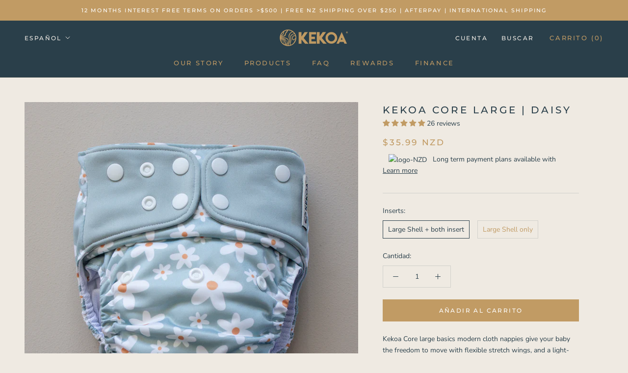

--- FILE ---
content_type: text/html; charset=utf-8
request_url: https://www.kekoa.co.nz/es/products/kekoa-core-large-daisy
body_size: 55490
content:
<!doctype html>

<html class="no-js" lang="es">
  <head>
    <meta charset="utf-8"> 
    <meta http-equiv="X-UA-Compatible" content="IE=edge,chrome=1">
    <meta name="viewport" content="width=device-width, initial-scale=1.0, height=device-height, minimum-scale=1.0, maximum-scale=1.0">
    <meta name="theme-color" content="">

    <title>
      Kekoa Core Large | Daisy
    </title><meta name="description" content="Kekoa Core XL basics modern cloth nappies give your baby the freedom to move with flexible stretch wings, and a light-weight design. New Zealand owned and designed for the mini explorer in your family. Our new XL size give a trimmer &quot;more-like-underwear&quot; fit for toddlers on the go whilst still providing coverage and flexibility for all their adventures. Extra Large – approx. 12-23kg Features Flexible stretch wings longer length for ease of fit for greater movement and fit hip snaps to prevent wing droop cross over wing snaps for a smaller fit Athletic Wicking Jersey (AWJ) quick to draw moisture away light blue coloured mesh fast to air dry after washing (great in New Zealand’s damp climate) easier to clean than traditional internal fabrics Waterproof Shell no cover needed additional waist snaps for larger fit stay-dry tummy panel thicker back elastic back pocket opening Adjustable rise snaps to fit from approx. 12kg-23kg Inserts Pair of 6-layer bamboo terry inserts Boosters/additional inserts can be purchased if needed. Questions? It can be confusing to start out with so if you have any questions don&#39;t hesitate to contact us."><link rel="canonical" href="https://www.kekoa.co.nz/es/products/kekoa-core-large-daisy"><link rel="shortcut icon" href="//www.kekoa.co.nz/cdn/shop/files/Kekoa_Logo_Grey_96x.png?v=1613781837" type="image/png"><meta property="og:type" content="product">
  <meta property="og:title" content="Kekoa Core Large | Daisy"><meta property="og:image" content="http://www.kekoa.co.nz/cdn/shop/files/IMG_8996PNGEdit1000px.png?v=1695082089">
    <meta property="og:image:secure_url" content="https://www.kekoa.co.nz/cdn/shop/files/IMG_8996PNGEdit1000px.png?v=1695082089">
    <meta property="og:image:width" content="1000">
    <meta property="og:image:height" content="1000"><meta property="product:price:amount" content="35.99">
  <meta property="product:price:currency" content="NZD"><meta property="og:description" content="Kekoa Core XL basics modern cloth nappies give your baby the freedom to move with flexible stretch wings, and a light-weight design. New Zealand owned and designed for the mini explorer in your family. Our new XL size give a trimmer &quot;more-like-underwear&quot; fit for toddlers on the go whilst still providing coverage and flexibility for all their adventures. Extra Large – approx. 12-23kg Features Flexible stretch wings longer length for ease of fit for greater movement and fit hip snaps to prevent wing droop cross over wing snaps for a smaller fit Athletic Wicking Jersey (AWJ) quick to draw moisture away light blue coloured mesh fast to air dry after washing (great in New Zealand’s damp climate) easier to clean than traditional internal fabrics Waterproof Shell no cover needed additional waist snaps for larger fit stay-dry tummy panel thicker back elastic back pocket opening Adjustable rise snaps to fit from approx. 12kg-23kg Inserts Pair of 6-layer bamboo terry inserts Boosters/additional inserts can be purchased if needed. Questions? It can be confusing to start out with so if you have any questions don&#39;t hesitate to contact us."><meta property="og:url" content="https://www.kekoa.co.nz/es/products/kekoa-core-large-daisy">
<meta property="og:site_name" content="Kekoa"><meta name="twitter:card" content="summary"><meta name="twitter:title" content="Kekoa Core Large | Daisy">
  <meta name="twitter:description" content="Kekoa Core large basics modern cloth nappies give your baby the freedom to move with flexible stretch wings, and a light-weight design. Our new large size give a trimmer &quot;more-like-underwear&quot; fit for toddlers on the go whilst still providing coverage and flexibility for all their adventures. New rPET PUL made from 100% post-consumer recycled plastic bottles, helps reduce manufacturing energy by 75% and water consumption by 90% (when compared to virgin polyester fabric). Each nappy saves approximately four plastic bottles from our oceans and landfill. The fabric is lusciously soft and silky.Our fabrics offer STANDARD 100 by OEKO-TEX® protection so you know what touches your baby goes beyond many of the national and international requirements for chemical safety (our fabrics are STANDARD 100 by OEKO-TEX® certified). New Zealand owned and designed for the mini explorer in your family.  Large – approx. 12-23kg Features New higher quality flexible stretch">
  <meta name="twitter:image" content="https://www.kekoa.co.nz/cdn/shop/files/IMG_8996PNGEdit1000px_600x600_crop_center.png?v=1695082089">
    <style>
  @font-face {
  font-family: Montserrat;
  font-weight: 500;
  font-style: normal;
  font-display: fallback;
  src: url("//www.kekoa.co.nz/cdn/fonts/montserrat/montserrat_n5.07ef3781d9c78c8b93c98419da7ad4fbeebb6635.woff2") format("woff2"),
       url("//www.kekoa.co.nz/cdn/fonts/montserrat/montserrat_n5.adf9b4bd8b0e4f55a0b203cdd84512667e0d5e4d.woff") format("woff");
}

  @font-face {
  font-family: "Nunito Sans";
  font-weight: 400;
  font-style: normal;
  font-display: fallback;
  src: url("//www.kekoa.co.nz/cdn/fonts/nunito_sans/nunitosans_n4.0276fe080df0ca4e6a22d9cb55aed3ed5ba6b1da.woff2") format("woff2"),
       url("//www.kekoa.co.nz/cdn/fonts/nunito_sans/nunitosans_n4.b4964bee2f5e7fd9c3826447e73afe2baad607b7.woff") format("woff");
}


  @font-face {
  font-family: "Nunito Sans";
  font-weight: 700;
  font-style: normal;
  font-display: fallback;
  src: url("//www.kekoa.co.nz/cdn/fonts/nunito_sans/nunitosans_n7.25d963ed46da26098ebeab731e90d8802d989fa5.woff2") format("woff2"),
       url("//www.kekoa.co.nz/cdn/fonts/nunito_sans/nunitosans_n7.d32e3219b3d2ec82285d3027bd673efc61a996c8.woff") format("woff");
}

  @font-face {
  font-family: "Nunito Sans";
  font-weight: 400;
  font-style: italic;
  font-display: fallback;
  src: url("//www.kekoa.co.nz/cdn/fonts/nunito_sans/nunitosans_i4.6e408730afac1484cf297c30b0e67c86d17fc586.woff2") format("woff2"),
       url("//www.kekoa.co.nz/cdn/fonts/nunito_sans/nunitosans_i4.c9b6dcbfa43622b39a5990002775a8381942ae38.woff") format("woff");
}

  @font-face {
  font-family: "Nunito Sans";
  font-weight: 700;
  font-style: italic;
  font-display: fallback;
  src: url("//www.kekoa.co.nz/cdn/fonts/nunito_sans/nunitosans_i7.8c1124729eec046a321e2424b2acf328c2c12139.woff2") format("woff2"),
       url("//www.kekoa.co.nz/cdn/fonts/nunito_sans/nunitosans_i7.af4cda04357273e0996d21184432bcb14651a64d.woff") format("woff");
}


  :root {
    --heading-font-family : Montserrat, sans-serif;
    --heading-font-weight : 500;
    --heading-font-style  : normal;

    --text-font-family : "Nunito Sans", sans-serif;
    --text-font-weight : 400;
    --text-font-style  : normal;

    --base-text-font-size   : 14px;
    --default-text-font-size: 14px;--background          : #efeae2;
    --background-rgb      : 239, 234, 226;
    --light-background    : #ffffff;
    --light-background-rgb: 255, 255, 255;
    --heading-color       : #2a3f4a;
    --text-color          : #2a3f4a;
    --text-color-rgb      : 42, 63, 74;
    --text-color-light    : #c19b64;
    --text-color-light-rgb: 193, 155, 100;
    --link-color          : #c19b64;
    --link-color-rgb      : 193, 155, 100;
    --border-color        : #d1d0cb;
    --border-color-rgb    : 209, 208, 203;

    --button-background    : #c19b64;
    --button-background-rgb: 193, 155, 100;
    --button-text-color    : #ffffff;

    --header-background       : #2a3f4a;
    --header-heading-color    : #c19b64;
    --header-light-text-color : #f5f0ea;
    --header-border-color     : #414d4e;

    --footer-background    : #2a3f4a;
    --footer-text-color    : #f5f0ea;
    --footer-heading-color : #c19b64;
    --footer-border-color  : #485a62;

    --navigation-background      : #2a3f4a;
    --navigation-background-rgb  : 42, 63, 74;
    --navigation-text-color      : #ffffff;
    --navigation-text-color-light: rgba(255, 255, 255, 0.5);
    --navigation-border-color    : rgba(255, 255, 255, 0.25);

    --newsletter-popup-background     : #c19b64;
    --newsletter-popup-text-color     : #efefef;
    --newsletter-popup-text-color-rgb : 239, 239, 239;

    --secondary-elements-background       : #c19b64;
    --secondary-elements-background-rgb   : 193, 155, 100;
    --secondary-elements-text-color       : #efefef;
    --secondary-elements-text-color-light : rgba(239, 239, 239, 0.5);
    --secondary-elements-border-color     : rgba(239, 239, 239, 0.25);

    --product-sale-price-color    : #f94c43;
    --product-sale-price-color-rgb: 249, 76, 67;
    --product-star-rating: #d19c50;

    /* Shopify related variables */
    --payment-terms-background-color: #efeae2;

    /* Products */

    --horizontal-spacing-four-products-per-row: 60px;
        --horizontal-spacing-two-products-per-row : 60px;

    --vertical-spacing-four-products-per-row: 60px;
        --vertical-spacing-two-products-per-row : 75px;

    /* Animation */
    --drawer-transition-timing: cubic-bezier(0.645, 0.045, 0.355, 1);
    --header-base-height: 80px; /* We set a default for browsers that do not support CSS variables */

    /* Cursors */
    --cursor-zoom-in-svg    : url(//www.kekoa.co.nz/cdn/shop/t/20/assets/cursor-zoom-in.svg?v=69602258633049612881678578597);
    --cursor-zoom-in-2x-svg : url(//www.kekoa.co.nz/cdn/shop/t/20/assets/cursor-zoom-in-2x.svg?v=162014264703067823881678578597);
  }
</style>

<script>
  // IE11 does not have support for CSS variables, so we have to polyfill them
  if (!(((window || {}).CSS || {}).supports && window.CSS.supports('(--a: 0)'))) {
    const script = document.createElement('script');
    script.type = 'text/javascript';
    script.src = 'https://cdn.jsdelivr.net/npm/css-vars-ponyfill@2';
    script.onload = function() {
      cssVars({});
    };

    document.getElementsByTagName('head')[0].appendChild(script);
  }
</script>

    <script>window.performance && window.performance.mark && window.performance.mark('shopify.content_for_header.start');</script><meta name="google-site-verification" content="HHi1UmI3LahTd9ofgAk5oYJ2rjJStZijRSWalSdb_ZU">
<meta id="shopify-digital-wallet" name="shopify-digital-wallet" content="/42158162069/digital_wallets/dialog">
<meta name="shopify-checkout-api-token" content="4f9bdae142bdb74a98c481d28e3f9c5f">
<link rel="alternate" hreflang="x-default" href="https://www.kekoa.co.nz/products/kekoa-core-large-daisy">
<link rel="alternate" hreflang="fr" href="https://www.kekoa.co.nz/fr/products/kekoa-core-large-daisy">
<link rel="alternate" hreflang="ja" href="https://www.kekoa.co.nz/ja/products/kekoa-core-large-daisy">
<link rel="alternate" hreflang="es" href="https://www.kekoa.co.nz/es/products/kekoa-core-large-daisy">
<link rel="alternate" hreflang="de" href="https://www.kekoa.co.nz/de/products/kekoa-core-large-daisy">
<link rel="alternate" type="application/json+oembed" href="https://www.kekoa.co.nz/es/products/kekoa-core-large-daisy.oembed">
<script async="async" src="/checkouts/internal/preloads.js?locale=es-NZ"></script>
<link rel="preconnect" href="https://shop.app" crossorigin="anonymous">
<script async="async" src="https://shop.app/checkouts/internal/preloads.js?locale=es-NZ&shop_id=42158162069" crossorigin="anonymous"></script>
<script id="apple-pay-shop-capabilities" type="application/json">{"shopId":42158162069,"countryCode":"NZ","currencyCode":"NZD","merchantCapabilities":["supports3DS"],"merchantId":"gid:\/\/shopify\/Shop\/42158162069","merchantName":"Kekoa","requiredBillingContactFields":["postalAddress","email"],"requiredShippingContactFields":["postalAddress","email"],"shippingType":"shipping","supportedNetworks":["visa","masterCard","amex","jcb"],"total":{"type":"pending","label":"Kekoa","amount":"1.00"},"shopifyPaymentsEnabled":true,"supportsSubscriptions":true}</script>
<script id="shopify-features" type="application/json">{"accessToken":"4f9bdae142bdb74a98c481d28e3f9c5f","betas":["rich-media-storefront-analytics"],"domain":"www.kekoa.co.nz","predictiveSearch":true,"shopId":42158162069,"locale":"es"}</script>
<script>var Shopify = Shopify || {};
Shopify.shop = "kekoa-nz.myshopify.com";
Shopify.locale = "es";
Shopify.currency = {"active":"NZD","rate":"1.0"};
Shopify.country = "NZ";
Shopify.theme = {"name":"Prestige - As 6.0 Updated","id":137166323951,"schema_name":"Prestige","schema_version":"6.0.0","theme_store_id":855,"role":"main"};
Shopify.theme.handle = "null";
Shopify.theme.style = {"id":null,"handle":null};
Shopify.cdnHost = "www.kekoa.co.nz/cdn";
Shopify.routes = Shopify.routes || {};
Shopify.routes.root = "/es/";</script>
<script type="module">!function(o){(o.Shopify=o.Shopify||{}).modules=!0}(window);</script>
<script>!function(o){function n(){var o=[];function n(){o.push(Array.prototype.slice.apply(arguments))}return n.q=o,n}var t=o.Shopify=o.Shopify||{};t.loadFeatures=n(),t.autoloadFeatures=n()}(window);</script>
<script>
  window.ShopifyPay = window.ShopifyPay || {};
  window.ShopifyPay.apiHost = "shop.app\/pay";
  window.ShopifyPay.redirectState = null;
</script>
<script id="shop-js-analytics" type="application/json">{"pageType":"product"}</script>
<script defer="defer" async type="module" src="//www.kekoa.co.nz/cdn/shopifycloud/shop-js/modules/v2/client.init-shop-cart-sync_DaR8I8JV.es.esm.js"></script>
<script defer="defer" async type="module" src="//www.kekoa.co.nz/cdn/shopifycloud/shop-js/modules/v2/chunk.common_CvUpgQgQ.esm.js"></script>
<script type="module">
  await import("//www.kekoa.co.nz/cdn/shopifycloud/shop-js/modules/v2/client.init-shop-cart-sync_DaR8I8JV.es.esm.js");
await import("//www.kekoa.co.nz/cdn/shopifycloud/shop-js/modules/v2/chunk.common_CvUpgQgQ.esm.js");

  window.Shopify.SignInWithShop?.initShopCartSync?.({"fedCMEnabled":true,"windoidEnabled":true});

</script>
<script>
  window.Shopify = window.Shopify || {};
  if (!window.Shopify.featureAssets) window.Shopify.featureAssets = {};
  window.Shopify.featureAssets['shop-js'] = {"shop-cart-sync":["modules/v2/client.shop-cart-sync_CUTu4K69.es.esm.js","modules/v2/chunk.common_CvUpgQgQ.esm.js"],"init-fed-cm":["modules/v2/client.init-fed-cm_BCfYuMSp.es.esm.js","modules/v2/chunk.common_CvUpgQgQ.esm.js"],"init-shop-email-lookup-coordinator":["modules/v2/client.init-shop-email-lookup-coordinator_zErLWnRU.es.esm.js","modules/v2/chunk.common_CvUpgQgQ.esm.js"],"shop-cash-offers":["modules/v2/client.shop-cash-offers_CK8yhob9.es.esm.js","modules/v2/chunk.common_CvUpgQgQ.esm.js","modules/v2/chunk.modal_DW7472zx.esm.js"],"init-shop-cart-sync":["modules/v2/client.init-shop-cart-sync_DaR8I8JV.es.esm.js","modules/v2/chunk.common_CvUpgQgQ.esm.js"],"init-windoid":["modules/v2/client.init-windoid_Bqs7JXPF.es.esm.js","modules/v2/chunk.common_CvUpgQgQ.esm.js"],"shop-toast-manager":["modules/v2/client.shop-toast-manager_CZRxq6Il.es.esm.js","modules/v2/chunk.common_CvUpgQgQ.esm.js"],"pay-button":["modules/v2/client.pay-button_Dudga-qW.es.esm.js","modules/v2/chunk.common_CvUpgQgQ.esm.js"],"shop-button":["modules/v2/client.shop-button_DyeoafdV.es.esm.js","modules/v2/chunk.common_CvUpgQgQ.esm.js"],"shop-login-button":["modules/v2/client.shop-login-button_DJe09KYg.es.esm.js","modules/v2/chunk.common_CvUpgQgQ.esm.js","modules/v2/chunk.modal_DW7472zx.esm.js"],"avatar":["modules/v2/client.avatar_BTnouDA3.es.esm.js"],"shop-follow-button":["modules/v2/client.shop-follow-button_Brr0mnY8.es.esm.js","modules/v2/chunk.common_CvUpgQgQ.esm.js","modules/v2/chunk.modal_DW7472zx.esm.js"],"init-customer-accounts-sign-up":["modules/v2/client.init-customer-accounts-sign-up_Bb5S8Ksx.es.esm.js","modules/v2/client.shop-login-button_DJe09KYg.es.esm.js","modules/v2/chunk.common_CvUpgQgQ.esm.js","modules/v2/chunk.modal_DW7472zx.esm.js"],"init-shop-for-new-customer-accounts":["modules/v2/client.init-shop-for-new-customer-accounts_CbnLKALH.es.esm.js","modules/v2/client.shop-login-button_DJe09KYg.es.esm.js","modules/v2/chunk.common_CvUpgQgQ.esm.js","modules/v2/chunk.modal_DW7472zx.esm.js"],"init-customer-accounts":["modules/v2/client.init-customer-accounts_C7Af_7WA.es.esm.js","modules/v2/client.shop-login-button_DJe09KYg.es.esm.js","modules/v2/chunk.common_CvUpgQgQ.esm.js","modules/v2/chunk.modal_DW7472zx.esm.js"],"checkout-modal":["modules/v2/client.checkout-modal_DTKtEfAb.es.esm.js","modules/v2/chunk.common_CvUpgQgQ.esm.js","modules/v2/chunk.modal_DW7472zx.esm.js"],"lead-capture":["modules/v2/client.lead-capture_C-JhaYRG.es.esm.js","modules/v2/chunk.common_CvUpgQgQ.esm.js","modules/v2/chunk.modal_DW7472zx.esm.js"],"shop-login":["modules/v2/client.shop-login_Cn_x-H9c.es.esm.js","modules/v2/chunk.common_CvUpgQgQ.esm.js","modules/v2/chunk.modal_DW7472zx.esm.js"],"payment-terms":["modules/v2/client.payment-terms_DNGzIZyn.es.esm.js","modules/v2/chunk.common_CvUpgQgQ.esm.js","modules/v2/chunk.modal_DW7472zx.esm.js"]};
</script>
<script>(function() {
  var isLoaded = false;
  function asyncLoad() {
    if (isLoaded) return;
    isLoaded = true;
    var urls = ["https:\/\/instafeed.nfcube.com\/cdn\/28620b71e2982d4e7aed129f93f38847.js?shop=kekoa-nz.myshopify.com","https:\/\/js.smile.io\/v1\/smile-shopify.js?shop=kekoa-nz.myshopify.com","https:\/\/checkout.latitudefinancial.com\/assets\/shopify.js?containerId=latitude-product-widget\u0026layout=standard\u0026merchantId=090686345\u0026minAmount=250\u0026paymentOption=minimum\u0026promotionCode=2012\u0026promotionMonths=12\u0026shop=kekoa-nz.myshopify.com"];
    for (var i = 0; i < urls.length; i++) {
      var s = document.createElement('script');
      s.type = 'text/javascript';
      s.async = true;
      s.src = urls[i];
      var x = document.getElementsByTagName('script')[0];
      x.parentNode.insertBefore(s, x);
    }
  };
  if(window.attachEvent) {
    window.attachEvent('onload', asyncLoad);
  } else {
    window.addEventListener('load', asyncLoad, false);
  }
})();</script>
<script id="__st">var __st={"a":42158162069,"offset":46800,"reqid":"bdb84097-97c9-405b-8247-722cf4707047-1764229366","pageurl":"www.kekoa.co.nz\/es\/products\/kekoa-core-large-daisy","u":"7b9cd4329175","p":"product","rtyp":"product","rid":8117180268783};</script>
<script>window.ShopifyPaypalV4VisibilityTracking = true;</script>
<script id="captcha-bootstrap">!function(){'use strict';const t='contact',e='account',n='new_comment',o=[[t,t],['blogs',n],['comments',n],[t,'customer']],c=[[e,'customer_login'],[e,'guest_login'],[e,'recover_customer_password'],[e,'create_customer']],r=t=>t.map((([t,e])=>`form[action*='/${t}']:not([data-nocaptcha='true']) input[name='form_type'][value='${e}']`)).join(','),a=t=>()=>t?[...document.querySelectorAll(t)].map((t=>t.form)):[];function s(){const t=[...o],e=r(t);return a(e)}const i='password',u='form_key',d=['recaptcha-v3-token','g-recaptcha-response','h-captcha-response',i],f=()=>{try{return window.sessionStorage}catch{return}},m='__shopify_v',_=t=>t.elements[u];function p(t,e,n=!1){try{const o=window.sessionStorage,c=JSON.parse(o.getItem(e)),{data:r}=function(t){const{data:e,action:n}=t;return t[m]||n?{data:e,action:n}:{data:t,action:n}}(c);for(const[e,n]of Object.entries(r))t.elements[e]&&(t.elements[e].value=n);n&&o.removeItem(e)}catch(o){console.error('form repopulation failed',{error:o})}}const l='form_type',E='cptcha';function T(t){t.dataset[E]=!0}const w=window,h=w.document,L='Shopify',v='ce_forms',y='captcha';let A=!1;((t,e)=>{const n=(g='f06e6c50-85a8-45c8-87d0-21a2b65856fe',I='https://cdn.shopify.com/shopifycloud/storefront-forms-hcaptcha/ce_storefront_forms_captcha_hcaptcha.v1.5.2.iife.js',D={infoText:'Protegido por hCaptcha',privacyText:'Privacidad',termsText:'Términos'},(t,e,n)=>{const o=w[L][v],c=o.bindForm;if(c)return c(t,g,e,D).then(n);var r;o.q.push([[t,g,e,D],n]),r=I,A||(h.body.append(Object.assign(h.createElement('script'),{id:'captcha-provider',async:!0,src:r})),A=!0)});var g,I,D;w[L]=w[L]||{},w[L][v]=w[L][v]||{},w[L][v].q=[],w[L][y]=w[L][y]||{},w[L][y].protect=function(t,e){n(t,void 0,e),T(t)},Object.freeze(w[L][y]),function(t,e,n,w,h,L){const[v,y,A,g]=function(t,e,n){const i=e?o:[],u=t?c:[],d=[...i,...u],f=r(d),m=r(i),_=r(d.filter((([t,e])=>n.includes(e))));return[a(f),a(m),a(_),s()]}(w,h,L),I=t=>{const e=t.target;return e instanceof HTMLFormElement?e:e&&e.form},D=t=>v().includes(t);t.addEventListener('submit',(t=>{const e=I(t);if(!e)return;const n=D(e)&&!e.dataset.hcaptchaBound&&!e.dataset.recaptchaBound,o=_(e),c=g().includes(e)&&(!o||!o.value);(n||c)&&t.preventDefault(),c&&!n&&(function(t){try{if(!f())return;!function(t){const e=f();if(!e)return;const n=_(t);if(!n)return;const o=n.value;o&&e.removeItem(o)}(t);const e=Array.from(Array(32),(()=>Math.random().toString(36)[2])).join('');!function(t,e){_(t)||t.append(Object.assign(document.createElement('input'),{type:'hidden',name:u})),t.elements[u].value=e}(t,e),function(t,e){const n=f();if(!n)return;const o=[...t.querySelectorAll(`input[type='${i}']`)].map((({name:t})=>t)),c=[...d,...o],r={};for(const[a,s]of new FormData(t).entries())c.includes(a)||(r[a]=s);n.setItem(e,JSON.stringify({[m]:1,action:t.action,data:r}))}(t,e)}catch(e){console.error('failed to persist form',e)}}(e),e.submit())}));const S=(t,e)=>{t&&!t.dataset[E]&&(n(t,e.some((e=>e===t))),T(t))};for(const o of['focusin','change'])t.addEventListener(o,(t=>{const e=I(t);D(e)&&S(e,y())}));const B=e.get('form_key'),M=e.get(l),P=B&&M;t.addEventListener('DOMContentLoaded',(()=>{const t=y();if(P)for(const e of t)e.elements[l].value===M&&p(e,B);[...new Set([...A(),...v().filter((t=>'true'===t.dataset.shopifyCaptcha))])].forEach((e=>S(e,t)))}))}(h,new URLSearchParams(w.location.search),n,t,e,['guest_login'])})(!0,!0)}();</script>
<script integrity="sha256-52AcMU7V7pcBOXWImdc/TAGTFKeNjmkeM1Pvks/DTgc=" data-source-attribution="shopify.loadfeatures" defer="defer" src="//www.kekoa.co.nz/cdn/shopifycloud/storefront/assets/storefront/load_feature-81c60534.js" crossorigin="anonymous"></script>
<script crossorigin="anonymous" defer="defer" src="//www.kekoa.co.nz/cdn/shopifycloud/storefront/assets/shopify_pay/storefront-65b4c6d7.js?v=20250812"></script>
<script data-source-attribution="shopify.dynamic_checkout.dynamic.init">var Shopify=Shopify||{};Shopify.PaymentButton=Shopify.PaymentButton||{isStorefrontPortableWallets:!0,init:function(){window.Shopify.PaymentButton.init=function(){};var t=document.createElement("script");t.src="https://www.kekoa.co.nz/cdn/shopifycloud/portable-wallets/latest/portable-wallets.es.js",t.type="module",document.head.appendChild(t)}};
</script>
<script data-source-attribution="shopify.dynamic_checkout.buyer_consent">
  function portableWalletsHideBuyerConsent(e){var t=document.getElementById("shopify-buyer-consent"),n=document.getElementById("shopify-subscription-policy-button");t&&n&&(t.classList.add("hidden"),t.setAttribute("aria-hidden","true"),n.removeEventListener("click",e))}function portableWalletsShowBuyerConsent(e){var t=document.getElementById("shopify-buyer-consent"),n=document.getElementById("shopify-subscription-policy-button");t&&n&&(t.classList.remove("hidden"),t.removeAttribute("aria-hidden"),n.addEventListener("click",e))}window.Shopify?.PaymentButton&&(window.Shopify.PaymentButton.hideBuyerConsent=portableWalletsHideBuyerConsent,window.Shopify.PaymentButton.showBuyerConsent=portableWalletsShowBuyerConsent);
</script>
<script data-source-attribution="shopify.dynamic_checkout.cart.bootstrap">document.addEventListener("DOMContentLoaded",(function(){function t(){return document.querySelector("shopify-accelerated-checkout-cart, shopify-accelerated-checkout")}if(t())Shopify.PaymentButton.init();else{new MutationObserver((function(e,n){t()&&(Shopify.PaymentButton.init(),n.disconnect())})).observe(document.body,{childList:!0,subtree:!0})}}));
</script>
<link id="shopify-accelerated-checkout-styles" rel="stylesheet" media="screen" href="https://www.kekoa.co.nz/cdn/shopifycloud/portable-wallets/latest/accelerated-checkout-backwards-compat.css" crossorigin="anonymous">
<style id="shopify-accelerated-checkout-cart">
        #shopify-buyer-consent {
  margin-top: 1em;
  display: inline-block;
  width: 100%;
}

#shopify-buyer-consent.hidden {
  display: none;
}

#shopify-subscription-policy-button {
  background: none;
  border: none;
  padding: 0;
  text-decoration: underline;
  font-size: inherit;
  cursor: pointer;
}

#shopify-subscription-policy-button::before {
  box-shadow: none;
}

      </style>

<script>window.performance && window.performance.mark && window.performance.mark('shopify.content_for_header.end');</script>

    <link rel="stylesheet" href="//www.kekoa.co.nz/cdn/shop/t/20/assets/theme.css?v=156447028736477231991678578581">

    <script>// This allows to expose several variables to the global scope, to be used in scripts
      window.theme = {
        pageType: "product",
        moneyFormat: "${{amount}}",
        moneyWithCurrencyFormat: "${{amount}} NZD",
        currencyCodeEnabled: true,
        productImageSize: "natural",
        searchMode: "product,article,page",
        showPageTransition: false,
        showElementStaggering: true,
        showImageZooming: true
      };

      window.routes = {
        rootUrl: "\/es",
        rootUrlWithoutSlash: "\/es",
        cartUrl: "\/es\/cart",
        cartAddUrl: "\/es\/cart\/add",
        cartChangeUrl: "\/es\/cart\/change",
        searchUrl: "\/es\/search",
        productRecommendationsUrl: "\/es\/recommendations\/products"
      };

      window.languages = {
        cartAddNote: "Añadir una nota de pedido",
        cartEditNote: "Editar nota de pedido",
        productImageLoadingError: "Esta imagen no pudo ser cargada. Intente volver a cargar la página.",
        productFormAddToCart: "Añadir al carrito",
        productFormUnavailable: "No disponible",
        productFormSoldOut: "Agotado",
        shippingEstimatorOneResult: "1 opción disponible",
        shippingEstimatorMoreResults: "{{count}} opciones disponibles:",
        shippingEstimatorNoResults: "No se pudo encontrar ningún envío"
      };

      window.lazySizesConfig = {
        loadHidden: false,
        hFac: 0.5,
        expFactor: 2,
        ricTimeout: 150,
        lazyClass: 'Image--lazyLoad',
        loadingClass: 'Image--lazyLoading',
        loadedClass: 'Image--lazyLoaded'
      };

      document.documentElement.className = document.documentElement.className.replace('no-js', 'js');
      document.documentElement.style.setProperty('--window-height', window.innerHeight + 'px');

      // We do a quick detection of some features (we could use Modernizr but for so little...)
      (function() {
        document.documentElement.className += ((window.CSS && window.CSS.supports('(position: sticky) or (position: -webkit-sticky)')) ? ' supports-sticky' : ' no-supports-sticky');
        document.documentElement.className += (window.matchMedia('(-moz-touch-enabled: 1), (hover: none)')).matches ? ' no-supports-hover' : ' supports-hover';
      }());

      
    </script>

    <script src="//www.kekoa.co.nz/cdn/shop/t/20/assets/lazysizes.min.js?v=174358363404432586981678578580" async></script><script src="//www.kekoa.co.nz/cdn/shop/t/20/assets/libs.min.js?v=26178543184394469741678578580" defer></script>
    <script src="//www.kekoa.co.nz/cdn/shop/t/20/assets/theme.js?v=24122939957690793171678578581" defer></script>
    <script src="//www.kekoa.co.nz/cdn/shop/t/20/assets/custom.js?v=183944157590872491501678578580" defer></script>

    <script>
      (function () {
        window.onpageshow = function() {
          if (window.theme.showPageTransition) {
            var pageTransition = document.querySelector('.PageTransition');

            if (pageTransition) {
              pageTransition.style.visibility = 'visible';
              pageTransition.style.opacity = '0';
            }
          }

          // When the page is loaded from the cache, we have to reload the cart content
          document.documentElement.dispatchEvent(new CustomEvent('cart:refresh', {
            bubbles: true
          }));
        };
      })();
    </script>

    
  <script type="application/ld+json">
  {
    "@context": "http://schema.org",
    "@type": "Product",
    "offers": [{
          "@type": "Offer",
          "name": "Large Shell + both insert",
          "availability":"https://schema.org/InStock",
          "price": 35.99,
          "priceCurrency": "NZD",
          "priceValidUntil": "2025-12-07","sku": "KC-L-SIN-DAISY","url": "/es/products/kekoa-core-large-daisy?variant=44076207571183"
        },
{
          "@type": "Offer",
          "name": "Large Shell only",
          "availability":"https://schema.org/InStock",
          "price": 24.99,
          "priceCurrency": "NZD",
          "priceValidUntil": "2025-12-07","sku": "KC-L-SHL-DAISY","url": "/es/products/kekoa-core-large-daisy?variant=44076207603951"
        }
],"aggregateRating": {
        "@type": "AggregateRating",
        "ratingValue": "4.88",
        "reviewCount": "26",
        "worstRating": "1.0",
        "bestRating": "5.0"
      },
    "brand": {
      "name": "Kekoa"
    },
    "name": "Kekoa Core Large | Daisy",
    "description": "Kekoa Core large basics modern cloth nappies give your baby the freedom to move with flexible stretch wings, and a light-weight design.\nOur new large size give a trimmer \"more-like-underwear\" fit for toddlers on the go whilst still providing coverage and flexibility for all their adventures.\nNew rPET PUL made from 100% post-consumer recycled plastic bottles, helps reduce manufacturing energy by 75% and water consumption by 90% (when compared to virgin polyester fabric). Each nappy saves approximately four plastic bottles from our oceans and landfill. The fabric is lusciously soft and silky.Our fabrics offer STANDARD 100 by OEKO-TEX® protection so you know what touches your baby goes beyond many of the national and international requirements for chemical safety (our fabrics are STANDARD 100 by OEKO-TEX® certified).\nNew Zealand owned and designed for the mini explorer in your family. \nLarge – approx. 12-23kg\nFeatures\nNew higher quality flexible stretch wings\n\nlonger length for ease of fit\nfor greater movement and fit\nhip snaps to prevent wing droop\ncross over wing snaps for a smaller fit\n\nAthletic Wicking Jersey (AWJ)\n\nquick to draw moisture away\nwhite coloured AWJ mesh\nfast to air dry after washing (great in New Zealand’s damp climate)\n\neasier to clean than traditional internal fabrics\n\nWaterproof Shell\n\nrPET recycled PUL that's luxuriously soft\nno cover needed\nadditional waist snaps for larger fit\nstay-dry tummy panel\nthicker back elastic\nplush leg elastics\nback pocket opening\n\n\nAdjustable rise snaps\n\nto fit from approx. 12kg-23kg\n2 levels plus undone\n\nInserts\nPair of 6-layer bamboo terry inserts (one smaller, one larger)\nBoosters\/additional inserts can be purchased if needed.\nQuestions?\nIt can be confusing to start out with so if you have any questions don't hesitate to contact us.",
    "category": "Nappy",
    "url": "/es/products/kekoa-core-large-daisy",
    "sku": "KC-L-SIN-DAISY",
    "image": {
      "@type": "ImageObject",
      "url": "https://www.kekoa.co.nz/cdn/shop/files/IMG_8996PNGEdit1000px_1024x.png?v=1695082089",
      "image": "https://www.kekoa.co.nz/cdn/shop/files/IMG_8996PNGEdit1000px_1024x.png?v=1695082089",
      "name": "Kekoa Core Large | Daisy",
      "width": "1024",
      "height": "1024"
    }
  }
  </script>



  <script type="application/ld+json">
  {
    "@context": "http://schema.org",
    "@type": "BreadcrumbList",
  "itemListElement": [{
      "@type": "ListItem",
      "position": 1,
      "name": "Home",
      "item": "https://www.kekoa.co.nz"
    },{
          "@type": "ListItem",
          "position": 2,
          "name": "Kekoa Core Large | Daisy",
          "item": "https://www.kekoa.co.nz/es/products/kekoa-core-large-daisy"
        }]
  }
  </script>

<script>window.is_hulkpo_installed=true</script>
  <!-- BEGIN app block: shopify://apps/judge-me-reviews/blocks/judgeme_core/61ccd3b1-a9f2-4160-9fe9-4fec8413e5d8 --><!-- Start of Judge.me Core -->




<link rel="dns-prefetch" href="https://cdnwidget.judge.me">
<link rel="dns-prefetch" href="https://cdn.judge.me">
<link rel="dns-prefetch" href="https://cdn1.judge.me">
<link rel="dns-prefetch" href="https://api.judge.me">

<script data-cfasync='false' class='jdgm-settings-script'>window.jdgmSettings={"pagination":5,"disable_web_reviews":false,"badge_no_review_text":"No reviews","badge_n_reviews_text":"{{ n }} review/reviews","badge_star_color":"#c19b64","hide_badge_preview_if_no_reviews":true,"badge_hide_text":false,"enforce_center_preview_badge":false,"widget_title":"Customer Reviews","widget_open_form_text":"Write a review","widget_close_form_text":"Cancel review","widget_refresh_page_text":"Refresh page","widget_summary_text":"Based on {{ number_of_reviews }} review/reviews","widget_no_review_text":"Be the first to write a review","widget_name_field_text":"Name","widget_verified_name_field_text":"Verified Name (public)","widget_name_placeholder_text":"Enter your name (public)","widget_required_field_error_text":"This field is required.","widget_email_field_text":"Email","widget_verified_email_field_text":"Verified Email (private, can not be edited)","widget_email_placeholder_text":"Enter your email (private)","widget_email_field_error_text":"Please enter a valid email address.","widget_rating_field_text":"Rating","widget_review_title_field_text":"Review Title","widget_review_title_placeholder_text":"Give your review a title","widget_review_body_field_text":"Review","widget_review_body_placeholder_text":"Write your comments here","widget_pictures_field_text":"Picture/Video (optional)","widget_submit_review_text":"Submit Review","widget_submit_verified_review_text":"Submit Verified Review","widget_submit_success_msg_with_auto_publish":"Thank you! Please refresh the page in a few moments to see your review. You can remove or edit your review by logging into \u003ca href='https://judge.me/login' target='_blank' rel='nofollow noopener'\u003eJudge.me\u003c/a\u003e","widget_submit_success_msg_no_auto_publish":"Thank you! Your review will be published as soon as it is approved by the shop admin. You can remove or edit your review by logging into \u003ca href='https://judge.me/login' target='_blank' rel='nofollow noopener'\u003eJudge.me\u003c/a\u003e","widget_show_default_reviews_out_of_total_text":"Showing {{ n_reviews_shown }} out of {{ n_reviews }} reviews.","widget_show_all_link_text":"Show all","widget_show_less_link_text":"Show less","widget_author_said_text":"{{ reviewer_name }} said:","widget_days_text":"{{ n }} days ago","widget_weeks_text":"{{ n }} week/weeks ago","widget_months_text":"{{ n }} month/months ago","widget_years_text":"{{ n }} year/years ago","widget_yesterday_text":"Yesterday","widget_today_text":"Today","widget_replied_text":"\u003e\u003e {{ shop_name }} replied:","widget_read_more_text":"Read more","widget_rating_filter_color":"#c19b64","widget_rating_filter_see_all_text":"See all reviews","widget_sorting_most_recent_text":"Most Recent","widget_sorting_highest_rating_text":"Highest Rating","widget_sorting_lowest_rating_text":"Lowest Rating","widget_sorting_with_pictures_text":"Only Pictures","widget_sorting_most_helpful_text":"Most Helpful","widget_open_question_form_text":"Ask a question","widget_reviews_subtab_text":"Reviews","widget_questions_subtab_text":"Questions","widget_question_label_text":"Question","widget_answer_label_text":"Answer","widget_question_placeholder_text":"Write your question here","widget_submit_question_text":"Submit Question","widget_question_submit_success_text":"Thank you for your question! We will notify you once it gets answered.","widget_star_color":"#c19b64","verified_badge_text":"Verified","verified_badge_placement":"left-of-reviewer-name","widget_hide_border":false,"widget_social_share":false,"widget_thumb":false,"widget_review_location_show":false,"widget_location_format":"country_iso_code","all_reviews_include_out_of_store_products":true,"all_reviews_out_of_store_text":"(out of store)","all_reviews_product_name_prefix_text":"about","enable_review_pictures":true,"enable_question_anwser":false,"widget_theme":"align","review_date_format":"dd/mm/yy","widget_product_reviews_subtab_text":"Product Reviews","widget_shop_reviews_subtab_text":"Shop Reviews","widget_write_a_store_review_text":"Write a Store Review","widget_other_languages_heading":"Reviews in Other Languages","widget_sorting_pictures_first_text":"Pictures First","floating_tab_button_name":"★★★★★ Reviews","floating_tab_title":"Let customers speak for us","floating_tab_button_color":"#2a3f4d","floating_tab_url":"","floating_tab_url_enabled":false,"all_reviews_text_badge_text":"Customers rate us {{ shop.metafields.judgeme.all_reviews_rating | round: 1 }}/5 based on {{ shop.metafields.judgeme.all_reviews_count }} reviews.","all_reviews_text_badge_text_branded_style":"{{ shop.metafields.judgeme.all_reviews_rating | round: 1 }} out of 5 stars based on {{ shop.metafields.judgeme.all_reviews_count }} reviews","all_reviews_text_badge_url":"","featured_carousel_show_header":false,"featured_carousel_title":"Let customers speak for us","featured_carousel_count_text":"from {{ n }} reviews","featured_carousel_url":"","featured_carousel_arrows_on_the_sides":true,"featured_carousel_height":400,"featured_carousel_width":100,"featured_carousel_arrow_color":"#efeae2","verified_count_badge_url":"","widget_histogram_use_custom_color":true,"widget_star_use_custom_color":true,"picture_reminder_submit_button":"Upload Pictures","widget_sorting_videos_first_text":"Videos First","widget_review_pending_text":"Pending","featured_carousel_items_for_large_screen":5,"remove_microdata_snippet":true,"preview_badge_no_question_text":"No questions","preview_badge_n_question_text":"{{ number_of_questions }} question/questions","widget_search_bar_placeholder":"Search reviews","widget_sorting_verified_only_text":"Verified only","featured_carousel_theme":"card","featured_carousel_full_star_background":"#c19b64","featured_carousel_more_reviews_button_text":"Read more reviews","featured_carousel_view_product_button_text":"View product","all_reviews_page_load_more_text":"Load More Reviews","widget_public_name_text":"displayed publicly like","default_reviewer_name_has_non_latin":true,"widget_reviewer_anonymous":"Anonymous","medals_widget_title":"Judge.me Review Medals","widget_invalid_yt_video_url_error_text":"Not a YouTube video URL","widget_max_length_field_error_text":"Please enter no more than {0} characters.","widget_verified_by_shop_text":"Verified by Shop","widget_show_photo_gallery":true,"widget_load_with_code_splitting":true,"widget_ugc_title":"Made by us, Shared by you","widget_ugc_subtitle":"Tag us to see your picture featured in our page","widget_ugc_arrows_color":"#ffffff","widget_ugc_primary_button_text":"Buy Now","widget_ugc_secondary_button_text":"Load More","widget_ugc_reviews_button_text":"View Reviews","widget_primary_color":"#c19b64","widget_enable_secondary_color":true,"widget_secondary_color":"#e7e7e7","widget_summary_average_rating_text":"{{ average_rating }} out of 5","widget_media_grid_title":"Customer photos \u0026 videos","widget_media_grid_see_more_text":"See more","widget_show_product_medals":false,"widget_verified_by_judgeme_text":"Verified by Judge.me","widget_verified_by_judgeme_text_in_store_medals":"Verified by Judge.me","widget_media_field_exceed_quantity_message":"Sorry, we can only accept {{ max_media }} for one review.","widget_media_field_exceed_limit_message":"{{ file_name }} is too large, please select a {{ media_type }} less than {{ size_limit }}MB.","widget_review_submitted_text":"Review Submitted!","widget_question_submitted_text":"Question Submitted!","widget_close_form_text_question":"Cancel","widget_write_your_answer_here_text":"Write your answer here","widget_enabled_branded_link":true,"widget_show_collected_by_judgeme":false,"widget_collected_by_judgeme_text":"collected by Judge.me","widget_load_more_text":"Load More","widget_full_review_text":"Full Review","widget_read_more_reviews_text":"Read More Reviews","widget_read_questions_text":"Read Questions","widget_questions_and_answers_text":"Questions \u0026 Answers","widget_verified_by_text":"Verified by","widget_number_of_reviews_text":"{{ number_of_reviews }} reviews","widget_back_button_text":"Back","widget_next_button_text":"Next","widget_custom_forms_filter_button":"Filters","custom_forms_style":"vertical","how_reviews_are_collected":"How reviews are collected?","widget_gdpr_statement":"How we use your data: We’ll only contact you about the review you left, and only if necessary. By submitting your review, you agree to Judge.me’s \u003ca href='https://judge.me/terms' target='_blank' rel='nofollow noopener'\u003eterms\u003c/a\u003e, \u003ca href='https://judge.me/privacy' target='_blank' rel='nofollow noopener'\u003eprivacy\u003c/a\u003e and \u003ca href='https://judge.me/content-policy' target='_blank' rel='nofollow noopener'\u003econtent\u003c/a\u003e policies.","review_snippet_widget_round_border_style":true,"review_snippet_widget_card_color":"#FFFFFF","review_snippet_widget_slider_arrows_background_color":"#FFFFFF","review_snippet_widget_slider_arrows_color":"#000000","review_snippet_widget_star_color":"#339999","preview_badge_collection_page_install_preference":true,"preview_badge_product_page_install_preference":true,"review_widget_best_location":true,"platform":"shopify","branding_url":"https://app.judge.me/reviews/stores/www.kekoa.co.nz","branding_text":"Powered by Judge.me","locale":"en","reply_name":"Kekoa","widget_version":"3.0","footer":true,"autopublish":true,"review_dates":true,"enable_custom_form":false,"shop_use_review_site":true,"enable_multi_locales_translations":false,"can_be_branded":true,"reply_name_text":"Kekoa"};</script> <style class='jdgm-settings-style'>.jdgm-xx{left:0}:root{--jdgm-primary-color: #c19b64;--jdgm-secondary-color: #e7e7e7;--jdgm-star-color: #c19b64;--jdgm-write-review-text-color: white;--jdgm-write-review-bg-color: #c19b64;--jdgm-paginate-color: #c19b64;--jdgm-border-radius: 0;--jdgm-reviewer-name-color: #c19b64}.jdgm-histogram__bar-content{background-color:#c19b64}.jdgm-rev[data-verified-buyer=true] .jdgm-rev__icon.jdgm-rev__icon:after,.jdgm-rev__buyer-badge.jdgm-rev__buyer-badge{color:white;background-color:#c19b64}.jdgm-review-widget--small .jdgm-gallery.jdgm-gallery .jdgm-gallery__thumbnail-link:nth-child(8) .jdgm-gallery__thumbnail-wrapper.jdgm-gallery__thumbnail-wrapper:before{content:"See more"}@media only screen and (min-width: 768px){.jdgm-gallery.jdgm-gallery .jdgm-gallery__thumbnail-link:nth-child(8) .jdgm-gallery__thumbnail-wrapper.jdgm-gallery__thumbnail-wrapper:before{content:"See more"}}.jdgm-preview-badge .jdgm-star.jdgm-star{color:#c19b64}.jdgm-prev-badge[data-average-rating='0.00']{display:none !important}.jdgm-author-all-initials{display:none !important}.jdgm-author-last-initial{display:none !important}.jdgm-rev-widg__title{visibility:hidden}.jdgm-rev-widg__summary-text{visibility:hidden}.jdgm-prev-badge__text{visibility:hidden}.jdgm-rev__prod-link-prefix:before{content:'about'}.jdgm-rev__out-of-store-text:before{content:'(out of store)'}@media only screen and (min-width: 768px){.jdgm-rev__pics .jdgm-rev_all-rev-page-picture-separator,.jdgm-rev__pics .jdgm-rev__product-picture{display:none}}@media only screen and (max-width: 768px){.jdgm-rev__pics .jdgm-rev_all-rev-page-picture-separator,.jdgm-rev__pics .jdgm-rev__product-picture{display:none}}.jdgm-preview-badge[data-template="index"]{display:none !important}.jdgm-verified-count-badget[data-from-snippet="true"]{display:none !important}.jdgm-carousel-wrapper[data-from-snippet="true"]{display:none !important}.jdgm-all-reviews-text[data-from-snippet="true"]{display:none !important}.jdgm-medals-section[data-from-snippet="true"]{display:none !important}.jdgm-ugc-media-wrapper[data-from-snippet="true"]{display:none !important}.jdgm-revs-tab-btn,.jdgm-revs-tab-btn:not([disabled]):hover{color:#2a3f4d}.jdgm-review-snippet-widget .jdgm-rev-snippet-widget__cards-container .jdgm-rev-snippet-card{border-radius:8px;background:#fff}.jdgm-review-snippet-widget .jdgm-rev-snippet-widget__cards-container .jdgm-rev-snippet-card__rev-rating .jdgm-star{color:#399}.jdgm-review-snippet-widget .jdgm-rev-snippet-widget__prev-btn,.jdgm-review-snippet-widget .jdgm-rev-snippet-widget__next-btn{border-radius:50%;background:#fff}.jdgm-review-snippet-widget .jdgm-rev-snippet-widget__prev-btn>svg,.jdgm-review-snippet-widget .jdgm-rev-snippet-widget__next-btn>svg{fill:#000}.jdgm-full-rev-modal.rev-snippet-widget .jm-mfp-container .jm-mfp-content,.jdgm-full-rev-modal.rev-snippet-widget .jm-mfp-container .jdgm-full-rev__icon,.jdgm-full-rev-modal.rev-snippet-widget .jm-mfp-container .jdgm-full-rev__pic-img,.jdgm-full-rev-modal.rev-snippet-widget .jm-mfp-container .jdgm-full-rev__reply{border-radius:8px}.jdgm-full-rev-modal.rev-snippet-widget .jm-mfp-container .jdgm-full-rev[data-verified-buyer="true"] .jdgm-full-rev__icon::after{border-radius:8px}.jdgm-full-rev-modal.rev-snippet-widget .jm-mfp-container .jdgm-full-rev .jdgm-rev__buyer-badge{border-radius:calc( 8px / 2 )}.jdgm-full-rev-modal.rev-snippet-widget .jm-mfp-container .jdgm-full-rev .jdgm-full-rev__replier::before{content:'Kekoa'}.jdgm-full-rev-modal.rev-snippet-widget .jm-mfp-container .jdgm-full-rev .jdgm-full-rev__product-button{border-radius:calc( 8px * 6 )}
</style> <style class='jdgm-settings-style'></style> <link id="judgeme_widget_align_css" rel="stylesheet" type="text/css" media="nope!" onload="this.media='all'" href="https://cdn.judge.me/widget_v3/theme/align.css">

  
  
  
  <style class='jdgm-miracle-styles'>
  @-webkit-keyframes jdgm-spin{0%{-webkit-transform:rotate(0deg);-ms-transform:rotate(0deg);transform:rotate(0deg)}100%{-webkit-transform:rotate(359deg);-ms-transform:rotate(359deg);transform:rotate(359deg)}}@keyframes jdgm-spin{0%{-webkit-transform:rotate(0deg);-ms-transform:rotate(0deg);transform:rotate(0deg)}100%{-webkit-transform:rotate(359deg);-ms-transform:rotate(359deg);transform:rotate(359deg)}}@font-face{font-family:'JudgemeStar';src:url("[data-uri]") format("woff");font-weight:normal;font-style:normal}.jdgm-star{font-family:'JudgemeStar';display:inline !important;text-decoration:none !important;padding:0 4px 0 0 !important;margin:0 !important;font-weight:bold;opacity:1;-webkit-font-smoothing:antialiased;-moz-osx-font-smoothing:grayscale}.jdgm-star:hover{opacity:1}.jdgm-star:last-of-type{padding:0 !important}.jdgm-star.jdgm--on:before{content:"\e000"}.jdgm-star.jdgm--off:before{content:"\e001"}.jdgm-star.jdgm--half:before{content:"\e002"}.jdgm-widget *{margin:0;line-height:1.4;-webkit-box-sizing:border-box;-moz-box-sizing:border-box;box-sizing:border-box;-webkit-overflow-scrolling:touch}.jdgm-hidden{display:none !important;visibility:hidden !important}.jdgm-temp-hidden{display:none}.jdgm-spinner{width:40px;height:40px;margin:auto;border-radius:50%;border-top:2px solid #eee;border-right:2px solid #eee;border-bottom:2px solid #eee;border-left:2px solid #ccc;-webkit-animation:jdgm-spin 0.8s infinite linear;animation:jdgm-spin 0.8s infinite linear}.jdgm-prev-badge{display:block !important}

</style>


  
  
   


<script data-cfasync='false' class='jdgm-script'>
!function(e){window.jdgm=window.jdgm||{},jdgm.CDN_HOST="https://cdnwidget.judge.me/",jdgm.API_HOST="https://api.judge.me/",jdgm.CDN_BASE_URL="https://cdn.shopify.com/extensions/019abb52-4b96-7a62-b4f6-b44fff4dc9f4/judgeme-extensions-240/assets/",
jdgm.docReady=function(d){(e.attachEvent?"complete"===e.readyState:"loading"!==e.readyState)?
setTimeout(d,0):e.addEventListener("DOMContentLoaded",d)},jdgm.loadCSS=function(d,t,o,a){
!o&&jdgm.loadCSS.requestedUrls.indexOf(d)>=0||(jdgm.loadCSS.requestedUrls.push(d),
(a=e.createElement("link")).rel="stylesheet",a.class="jdgm-stylesheet",a.media="nope!",
a.href=d,a.onload=function(){this.media="all",t&&setTimeout(t)},e.body.appendChild(a))},
jdgm.loadCSS.requestedUrls=[],jdgm.loadJS=function(e,d){var t=new XMLHttpRequest;
t.onreadystatechange=function(){4===t.readyState&&(Function(t.response)(),d&&d(t.response))},
t.open("GET",e),t.send()},jdgm.docReady((function(){(window.jdgmLoadCSS||e.querySelectorAll(
".jdgm-widget, .jdgm-all-reviews-page").length>0)&&(jdgmSettings.widget_load_with_code_splitting?
parseFloat(jdgmSettings.widget_version)>=3?jdgm.loadCSS(jdgm.CDN_HOST+"widget_v3/base.css"):
jdgm.loadCSS(jdgm.CDN_HOST+"widget/base.css"):jdgm.loadCSS(jdgm.CDN_HOST+"shopify_v2.css"),
jdgm.loadJS(jdgm.CDN_HOST+"loader.js"))}))}(document);
</script>
<noscript><link rel="stylesheet" type="text/css" media="all" href="https://cdnwidget.judge.me/shopify_v2.css"></noscript>

<!-- BEGIN app snippet: theme_fix_tags --><script>
  (function() {
    var jdgmThemeFixes = null;
    if (!jdgmThemeFixes) return;
    var thisThemeFix = jdgmThemeFixes[Shopify.theme.id];
    if (!thisThemeFix) return;

    if (thisThemeFix.html) {
      document.addEventListener("DOMContentLoaded", function() {
        var htmlDiv = document.createElement('div');
        htmlDiv.classList.add('jdgm-theme-fix-html');
        htmlDiv.innerHTML = thisThemeFix.html;
        document.body.append(htmlDiv);
      });
    };

    if (thisThemeFix.css) {
      var styleTag = document.createElement('style');
      styleTag.classList.add('jdgm-theme-fix-style');
      styleTag.innerHTML = thisThemeFix.css;
      document.head.append(styleTag);
    };

    if (thisThemeFix.js) {
      var scriptTag = document.createElement('script');
      scriptTag.classList.add('jdgm-theme-fix-script');
      scriptTag.innerHTML = thisThemeFix.js;
      document.head.append(scriptTag);
    };
  })();
</script>
<!-- END app snippet -->
<!-- End of Judge.me Core -->



<!-- END app block --><!-- BEGIN app block: shopify://apps/klaviyo-email-marketing-sms/blocks/klaviyo-onsite-embed/2632fe16-c075-4321-a88b-50b567f42507 -->












  <script async src="https://static.klaviyo.com/onsite/js/YjLHqz/klaviyo.js?company_id=YjLHqz"></script>
  <script>!function(){if(!window.klaviyo){window._klOnsite=window._klOnsite||[];try{window.klaviyo=new Proxy({},{get:function(n,i){return"push"===i?function(){var n;(n=window._klOnsite).push.apply(n,arguments)}:function(){for(var n=arguments.length,o=new Array(n),w=0;w<n;w++)o[w]=arguments[w];var t="function"==typeof o[o.length-1]?o.pop():void 0,e=new Promise((function(n){window._klOnsite.push([i].concat(o,[function(i){t&&t(i),n(i)}]))}));return e}}})}catch(n){window.klaviyo=window.klaviyo||[],window.klaviyo.push=function(){var n;(n=window._klOnsite).push.apply(n,arguments)}}}}();</script>

  
    <script id="viewed_product">
      if (item == null) {
        var _learnq = _learnq || [];

        var MetafieldReviews = null
        var MetafieldYotpoRating = null
        var MetafieldYotpoCount = null
        var MetafieldLooxRating = null
        var MetafieldLooxCount = null
        var okendoProduct = null
        var okendoProductReviewCount = null
        var okendoProductReviewAverageValue = null
        try {
          // The following fields are used for Customer Hub recently viewed in order to add reviews.
          // This information is not part of __kla_viewed. Instead, it is part of __kla_viewed_reviewed_items
          MetafieldReviews = {"rating":{"scale_min":"1.0","scale_max":"5.0","value":"4.88"},"rating_count":26};
          MetafieldYotpoRating = null
          MetafieldYotpoCount = null
          MetafieldLooxRating = null
          MetafieldLooxCount = null

          okendoProduct = null
          // If the okendo metafield is not legacy, it will error, which then requires the new json formatted data
          if (okendoProduct && 'error' in okendoProduct) {
            okendoProduct = null
          }
          okendoProductReviewCount = okendoProduct ? okendoProduct.reviewCount : null
          okendoProductReviewAverageValue = okendoProduct ? okendoProduct.reviewAverageValue : null
        } catch (error) {
          console.error('Error in Klaviyo onsite reviews tracking:', error);
        }

        var item = {
          Name: "Kekoa Core Large | Daisy",
          ProductID: 8117180268783,
          Categories: ["Core Large Nappies","FP","Nappies","Night Solutions","Shop Sale"],
          ImageURL: "https://www.kekoa.co.nz/cdn/shop/files/IMG_8996PNGEdit1000px_grande.png?v=1695082089",
          URL: "https://www.kekoa.co.nz/es/products/kekoa-core-large-daisy",
          Brand: "Kekoa",
          Price: "$24.99",
          Value: "24.99",
          CompareAtPrice: "$35.99"
        };
        _learnq.push(['track', 'Viewed Product', item]);
        _learnq.push(['trackViewedItem', {
          Title: item.Name,
          ItemId: item.ProductID,
          Categories: item.Categories,
          ImageUrl: item.ImageURL,
          Url: item.URL,
          Metadata: {
            Brand: item.Brand,
            Price: item.Price,
            Value: item.Value,
            CompareAtPrice: item.CompareAtPrice
          },
          metafields:{
            reviews: MetafieldReviews,
            yotpo:{
              rating: MetafieldYotpoRating,
              count: MetafieldYotpoCount,
            },
            loox:{
              rating: MetafieldLooxRating,
              count: MetafieldLooxCount,
            },
            okendo: {
              rating: okendoProductReviewAverageValue,
              count: okendoProductReviewCount,
            }
          }
        }]);
      }
    </script>
  




  <script>
    window.klaviyoReviewsProductDesignMode = false
  </script>







<!-- END app block --><!-- BEGIN app block: shopify://apps/hulk-discounts/blocks/app-embed/25745434-52e7-4378-88f1-890df18a0110 --><!-- BEGIN app snippet: hulkapps_volume_discount -->
    <script>
      var is_po = false
      if(window.hulkapps != undefined && window.hulkapps != '' ){
        var is_po = window.hulkapps.is_product_option
      }
      
        window.hulkapps = {
          shop_slug: "kekoa-nz",
          store_id: "kekoa-nz.myshopify.com",
          money_format: "${{amount}}",
          cart: null,
          product: null,
          product_collections: null,
          product_variants: null,
          is_volume_discount: true,
          is_product_option: is_po,
          product_id: null,
          page_type: null,
          po_url: "https://productoption.hulkapps.com",
          vd_url: "https://volumediscount.hulkapps.com",
          vd_proxy_url: "https://www.kekoa.co.nz",
          customer: null
        }
        

        window.hulkapps.page_type = "cart";
        window.hulkapps.cart = {"note":null,"attributes":{},"original_total_price":0,"total_price":0,"total_discount":0,"total_weight":0.0,"item_count":0,"items":[],"requires_shipping":false,"currency":"NZD","items_subtotal_price":0,"cart_level_discount_applications":[],"checkout_charge_amount":0}
        if (typeof window.hulkapps.cart.items == "object") {
          for (var i=0; i<window.hulkapps.cart.items.length; i++) {
            ["sku", "grams", "vendor", "url", "image", "handle", "requires_shipping", "product_type", "product_description"].map(function(a) {
              delete window.hulkapps.cart.items[i][a]
            })
          }
        }
        window.hulkapps.cart_collections = {}
        window.hulkapps.product_tags = {}
        

      
        window.hulkapps.page_type = "product"
        window.hulkapps.product_id = "8117180268783";
        window.hulkapps.product = {"id":8117180268783,"title":"Kekoa Core Large | Daisy","handle":"kekoa-core-large-daisy","description":"\u003cp\u003eKekoa Core large basics modern cloth nappies give your baby the freedom to move with flexible stretch wings, and a light-weight design.\u003c\/p\u003e\n\u003cp\u003eOur new large size give a trimmer \"more-like-underwear\" fit for toddlers on the go whilst still providing coverage and flexibility for all their adventures.\u003c\/p\u003e\n\u003cp\u003e\u003cspan data-mce-fragment=\"1\"\u003e\u003cstrong\u003eNew rPET PUL\u003c\/strong\u003e made from 100% post-consumer recycled plastic bottles, helps reduce manufacturing energy by 75% and water consumption by 90% (when compared to virgin polyester fabric). Each nappy saves approximately four plastic bottles from our oceans and landfill. The fabric is lusciously soft and silky.\u003cbr\u003e\u003cbr\u003e\u003c\/span\u003e\u003cspan data-mce-fragment=\"1\"\u003eOur fabrics offer STANDARD 100 by \u003c\/span\u003e\u003cspan data-mce-fragment=\"1\"\u003eO\u003c\/span\u003e\u003cspan data-mce-fragment=\"1\"\u003eEKO-TEX® protection so you know what touches your baby goes beyond many of the national and international requirements for chemical safety \u003c\/span\u003e\u003cspan data-mce-fragment=\"1\"\u003e(our fabrics are STANDARD 100 by OEKO-TEX® certified)\u003c\/span\u003e\u003cspan data-mce-fragment=\"1\"\u003e.\u003c\/span\u003e\u003cbr\u003e\u003c\/p\u003e\n\u003cp\u003eNew Zealand owned and designed for the mini explorer in your family. \u003c\/p\u003e\n\u003cp\u003e\u003cstrong\u003eLarge – approx. 12-23kg\u003c\/strong\u003e\u003c\/p\u003e\n\u003ch6\u003e\u003cstrong\u003eFeatures\u003c\/strong\u003e\u003c\/h6\u003e\n\u003cp\u003e\u003cstrong data-mce-fragment=\"1\"\u003eNew higher quality flexible stretch wings\u003c\/strong\u003e\u003c\/p\u003e\n\u003cul\u003e\n\u003cli\u003elonger length for ease of fit\u003c\/li\u003e\n\u003cli\u003efor greater movement and fit\u003c\/li\u003e\n\u003cli\u003ehip snaps to prevent wing droop\u003c\/li\u003e\n\u003cli\u003ecross over wing snaps for a smaller fit\u003c\/li\u003e\n\u003c\/ul\u003e\n\u003cp\u003eAthletic Wicking Jersey (AWJ)\u003c\/p\u003e\n\u003cul\u003e\n\u003cli\u003equick to draw moisture away\u003c\/li\u003e\n\u003cli\u003ewhite coloured AWJ mesh\u003c\/li\u003e\n\u003cli\u003efast to air dry after washing (great in New Zealand’s damp climate)\u003cbr\u003e\n\u003c\/li\u003e\n\u003cli\u003eeasier to clean than traditional internal fabrics\u003c\/li\u003e\n\u003c\/ul\u003e\n\u003cp\u003eWaterproof Shell\u003c\/p\u003e\n\u003cul\u003e\n\u003cli\u003erPET recycled PUL that's luxuriously soft\u003c\/li\u003e\n\u003cli\u003eno cover needed\u003c\/li\u003e\n\u003cli\u003eadditional waist snaps for larger fit\u003c\/li\u003e\n\u003cli\u003estay-dry tummy panel\u003c\/li\u003e\n\u003cli\u003ethicker back elastic\u003c\/li\u003e\n\u003cli\u003eplush leg elastics\u003c\/li\u003e\n\u003cli\u003eback pocket opening\u003cbr\u003e\n\u003c\/li\u003e\n\u003c\/ul\u003e\n\u003cp\u003eAdjustable rise snaps\u003c\/p\u003e\n\u003cul\u003e\n\u003cli\u003eto fit from approx.\u003cspan\u003e 12\u003c\/span\u003ekg-23kg\u003c\/li\u003e\n\u003cli\u003e2 levels plus undone\u003c\/li\u003e\n\u003c\/ul\u003e\n\u003ch6\u003e\u003cstrong\u003eInserts\u003c\/strong\u003e\u003c\/h6\u003e\n\u003cp\u003ePair of 6-layer bamboo terry inserts (one smaller, one larger)\u003c\/p\u003e\n\u003cp\u003eBoosters\/additional \u003ca title=\"kekoa reusable cloth nappy inserts bamboo terry small or standard size\" href=\"https:\/\/www.kekoa.co.nz\/collections\/inserts\" target=\"_blank\"\u003einserts\u003c\/a\u003e can be purchased if needed.\u003c\/p\u003e\n\u003cp\u003e\u003cstrong\u003eQuestions?\u003c\/strong\u003e\u003c\/p\u003e\n\u003cp\u003eIt can be confusing to start out with so if you have any questions don't hesitate to \u003ca href=\"mailto:hello@kekoa.co.nz\"\u003econtact us\u003c\/a\u003e.\u003c\/p\u003e","published_at":"2023-09-28T20:00:54+13:00","created_at":"2023-09-19T12:07:33+12:00","vendor":"Kekoa","type":"Nappy","tags":["core","Full Price","Large","nappies","prints","SS23","tag2","W24","wholesale","XL"],"price":2499,"price_min":2499,"price_max":3599,"available":true,"price_varies":true,"compare_at_price":2499,"compare_at_price_min":2499,"compare_at_price_max":3599,"compare_at_price_varies":true,"variants":[{"id":44076207571183,"title":"Large Shell + both insert","option1":"Large Shell + both insert","option2":null,"option3":null,"sku":"KC-L-SIN-DAISY","requires_shipping":true,"taxable":true,"featured_image":null,"available":true,"name":"Kekoa Core Large | Daisy - Large Shell + both insert","public_title":"Large Shell + both insert","options":["Large Shell + both insert"],"price":3599,"weight":250,"compare_at_price":3599,"inventory_management":"shopify","barcode":null,"requires_selling_plan":false,"selling_plan_allocations":[]},{"id":44076207603951,"title":"Large Shell only","option1":"Large Shell only","option2":null,"option3":null,"sku":"KC-L-SHL-DAISY","requires_shipping":true,"taxable":true,"featured_image":null,"available":true,"name":"Kekoa Core Large | Daisy - Large Shell only","public_title":"Large Shell only","options":["Large Shell only"],"price":2499,"weight":250,"compare_at_price":2499,"inventory_management":"shopify","barcode":null,"requires_selling_plan":false,"selling_plan_allocations":[]}],"images":["\/\/www.kekoa.co.nz\/cdn\/shop\/files\/IMG_8996PNGEdit1000px.png?v=1695082089","\/\/www.kekoa.co.nz\/cdn\/shop\/files\/IMG_8986PNGEdit1000px_a00dd389-99ff-4475-b39a-917a30034f3b.png?v=1695082089","\/\/www.kekoa.co.nz\/cdn\/shop\/files\/IMG_8987PNGEdit1000px_4ee581a7-4bd4-4901-aeee-041e0c541986.png?v=1695082089","\/\/www.kekoa.co.nz\/cdn\/shop\/files\/IMG_8781PNGEditBR1000px_499c9086-3766-4c28-952e-ae0fb0fcd57c.png?v=1695082089","\/\/www.kekoa.co.nz\/cdn\/shop\/files\/IMG_8794PNGEdit1000px_6cd41dff-4902-455a-bf30-4c7ea335fcdb.png?v=1695082087","\/\/www.kekoa.co.nz\/cdn\/shop\/files\/IMG_8407PNGEdit1000px_be8d6ed0-0198-4e75-a623-8ed5b2b5bf5b.png?v=1695082087","\/\/www.kekoa.co.nz\/cdn\/shop\/files\/IMG_8433PNGEdit1000px_ea48dad2-c300-487b-89ec-e1a7992a9cb2.png?v=1695082087"],"featured_image":"\/\/www.kekoa.co.nz\/cdn\/shop\/files\/IMG_8996PNGEdit1000px.png?v=1695082089","options":["Inserts"],"media":[{"alt":null,"id":32656646209775,"position":1,"preview_image":{"aspect_ratio":1.0,"height":1000,"width":1000,"src":"\/\/www.kekoa.co.nz\/cdn\/shop\/files\/IMG_8996PNGEdit1000px.png?v=1695082089"},"aspect_ratio":1.0,"height":1000,"media_type":"image","src":"\/\/www.kekoa.co.nz\/cdn\/shop\/files\/IMG_8996PNGEdit1000px.png?v=1695082089","width":1000},{"alt":null,"id":32656646144239,"position":2,"preview_image":{"aspect_ratio":1.0,"height":1000,"width":1000,"src":"\/\/www.kekoa.co.nz\/cdn\/shop\/files\/IMG_8986PNGEdit1000px_a00dd389-99ff-4475-b39a-917a30034f3b.png?v=1695082089"},"aspect_ratio":1.0,"height":1000,"media_type":"image","src":"\/\/www.kekoa.co.nz\/cdn\/shop\/files\/IMG_8986PNGEdit1000px_a00dd389-99ff-4475-b39a-917a30034f3b.png?v=1695082089","width":1000},{"alt":null,"id":32656646177007,"position":3,"preview_image":{"aspect_ratio":1.0,"height":1000,"width":1000,"src":"\/\/www.kekoa.co.nz\/cdn\/shop\/files\/IMG_8987PNGEdit1000px_4ee581a7-4bd4-4901-aeee-041e0c541986.png?v=1695082089"},"aspect_ratio":1.0,"height":1000,"media_type":"image","src":"\/\/www.kekoa.co.nz\/cdn\/shop\/files\/IMG_8987PNGEdit1000px_4ee581a7-4bd4-4901-aeee-041e0c541986.png?v=1695082089","width":1000},{"alt":null,"id":32656645226735,"position":4,"preview_image":{"aspect_ratio":1.0,"height":1000,"width":1000,"src":"\/\/www.kekoa.co.nz\/cdn\/shop\/files\/IMG_8781PNGEditBR1000px_499c9086-3766-4c28-952e-ae0fb0fcd57c.png?v=1695082089"},"aspect_ratio":1.0,"height":1000,"media_type":"image","src":"\/\/www.kekoa.co.nz\/cdn\/shop\/files\/IMG_8781PNGEditBR1000px_499c9086-3766-4c28-952e-ae0fb0fcd57c.png?v=1695082089","width":1000},{"alt":null,"id":32656645259503,"position":5,"preview_image":{"aspect_ratio":1.0,"height":1000,"width":1000,"src":"\/\/www.kekoa.co.nz\/cdn\/shop\/files\/IMG_8794PNGEdit1000px_6cd41dff-4902-455a-bf30-4c7ea335fcdb.png?v=1695082087"},"aspect_ratio":1.0,"height":1000,"media_type":"image","src":"\/\/www.kekoa.co.nz\/cdn\/shop\/files\/IMG_8794PNGEdit1000px_6cd41dff-4902-455a-bf30-4c7ea335fcdb.png?v=1695082087","width":1000},{"alt":null,"id":32656645292271,"position":6,"preview_image":{"aspect_ratio":1.0,"height":1000,"width":1000,"src":"\/\/www.kekoa.co.nz\/cdn\/shop\/files\/IMG_8407PNGEdit1000px_be8d6ed0-0198-4e75-a623-8ed5b2b5bf5b.png?v=1695082087"},"aspect_ratio":1.0,"height":1000,"media_type":"image","src":"\/\/www.kekoa.co.nz\/cdn\/shop\/files\/IMG_8407PNGEdit1000px_be8d6ed0-0198-4e75-a623-8ed5b2b5bf5b.png?v=1695082087","width":1000},{"alt":null,"id":32656645325039,"position":7,"preview_image":{"aspect_ratio":1.0,"height":1000,"width":1000,"src":"\/\/www.kekoa.co.nz\/cdn\/shop\/files\/IMG_8433PNGEdit1000px_ea48dad2-c300-487b-89ec-e1a7992a9cb2.png?v=1695082087"},"aspect_ratio":1.0,"height":1000,"media_type":"image","src":"\/\/www.kekoa.co.nz\/cdn\/shop\/files\/IMG_8433PNGEdit1000px_ea48dad2-c300-487b-89ec-e1a7992a9cb2.png?v=1695082087","width":1000}],"requires_selling_plan":false,"selling_plan_groups":[],"content":"\u003cp\u003eKekoa Core large basics modern cloth nappies give your baby the freedom to move with flexible stretch wings, and a light-weight design.\u003c\/p\u003e\n\u003cp\u003eOur new large size give a trimmer \"more-like-underwear\" fit for toddlers on the go whilst still providing coverage and flexibility for all their adventures.\u003c\/p\u003e\n\u003cp\u003e\u003cspan data-mce-fragment=\"1\"\u003e\u003cstrong\u003eNew rPET PUL\u003c\/strong\u003e made from 100% post-consumer recycled plastic bottles, helps reduce manufacturing energy by 75% and water consumption by 90% (when compared to virgin polyester fabric). Each nappy saves approximately four plastic bottles from our oceans and landfill. The fabric is lusciously soft and silky.\u003cbr\u003e\u003cbr\u003e\u003c\/span\u003e\u003cspan data-mce-fragment=\"1\"\u003eOur fabrics offer STANDARD 100 by \u003c\/span\u003e\u003cspan data-mce-fragment=\"1\"\u003eO\u003c\/span\u003e\u003cspan data-mce-fragment=\"1\"\u003eEKO-TEX® protection so you know what touches your baby goes beyond many of the national and international requirements for chemical safety \u003c\/span\u003e\u003cspan data-mce-fragment=\"1\"\u003e(our fabrics are STANDARD 100 by OEKO-TEX® certified)\u003c\/span\u003e\u003cspan data-mce-fragment=\"1\"\u003e.\u003c\/span\u003e\u003cbr\u003e\u003c\/p\u003e\n\u003cp\u003eNew Zealand owned and designed for the mini explorer in your family. \u003c\/p\u003e\n\u003cp\u003e\u003cstrong\u003eLarge – approx. 12-23kg\u003c\/strong\u003e\u003c\/p\u003e\n\u003ch6\u003e\u003cstrong\u003eFeatures\u003c\/strong\u003e\u003c\/h6\u003e\n\u003cp\u003e\u003cstrong data-mce-fragment=\"1\"\u003eNew higher quality flexible stretch wings\u003c\/strong\u003e\u003c\/p\u003e\n\u003cul\u003e\n\u003cli\u003elonger length for ease of fit\u003c\/li\u003e\n\u003cli\u003efor greater movement and fit\u003c\/li\u003e\n\u003cli\u003ehip snaps to prevent wing droop\u003c\/li\u003e\n\u003cli\u003ecross over wing snaps for a smaller fit\u003c\/li\u003e\n\u003c\/ul\u003e\n\u003cp\u003eAthletic Wicking Jersey (AWJ)\u003c\/p\u003e\n\u003cul\u003e\n\u003cli\u003equick to draw moisture away\u003c\/li\u003e\n\u003cli\u003ewhite coloured AWJ mesh\u003c\/li\u003e\n\u003cli\u003efast to air dry after washing (great in New Zealand’s damp climate)\u003cbr\u003e\n\u003c\/li\u003e\n\u003cli\u003eeasier to clean than traditional internal fabrics\u003c\/li\u003e\n\u003c\/ul\u003e\n\u003cp\u003eWaterproof Shell\u003c\/p\u003e\n\u003cul\u003e\n\u003cli\u003erPET recycled PUL that's luxuriously soft\u003c\/li\u003e\n\u003cli\u003eno cover needed\u003c\/li\u003e\n\u003cli\u003eadditional waist snaps for larger fit\u003c\/li\u003e\n\u003cli\u003estay-dry tummy panel\u003c\/li\u003e\n\u003cli\u003ethicker back elastic\u003c\/li\u003e\n\u003cli\u003eplush leg elastics\u003c\/li\u003e\n\u003cli\u003eback pocket opening\u003cbr\u003e\n\u003c\/li\u003e\n\u003c\/ul\u003e\n\u003cp\u003eAdjustable rise snaps\u003c\/p\u003e\n\u003cul\u003e\n\u003cli\u003eto fit from approx.\u003cspan\u003e 12\u003c\/span\u003ekg-23kg\u003c\/li\u003e\n\u003cli\u003e2 levels plus undone\u003c\/li\u003e\n\u003c\/ul\u003e\n\u003ch6\u003e\u003cstrong\u003eInserts\u003c\/strong\u003e\u003c\/h6\u003e\n\u003cp\u003ePair of 6-layer bamboo terry inserts (one smaller, one larger)\u003c\/p\u003e\n\u003cp\u003eBoosters\/additional \u003ca title=\"kekoa reusable cloth nappy inserts bamboo terry small or standard size\" href=\"https:\/\/www.kekoa.co.nz\/collections\/inserts\" target=\"_blank\"\u003einserts\u003c\/a\u003e can be purchased if needed.\u003c\/p\u003e\n\u003cp\u003e\u003cstrong\u003eQuestions?\u003c\/strong\u003e\u003c\/p\u003e\n\u003cp\u003eIt can be confusing to start out with so if you have any questions don't hesitate to \u003ca href=\"mailto:hello@kekoa.co.nz\"\u003econtact us\u003c\/a\u003e.\u003c\/p\u003e"}
        window.hulkapps.selected_or_first_available_variant = {"id":44076207571183,"title":"Large Shell + both insert","option1":"Large Shell + both insert","option2":null,"option3":null,"sku":"KC-L-SIN-DAISY","requires_shipping":true,"taxable":true,"featured_image":null,"available":true,"name":"Kekoa Core Large | Daisy - Large Shell + both insert","public_title":"Large Shell + both insert","options":["Large Shell + both insert"],"price":3599,"weight":250,"compare_at_price":3599,"inventory_management":"shopify","barcode":null,"requires_selling_plan":false,"selling_plan_allocations":[]};
        window.hulkapps.selected_or_first_available_variant_id = "44076207571183";
        window.hulkapps.product_collection = []
        
          window.hulkapps.product_collection.push(398567080175)
        
          window.hulkapps.product_collection.push(410338066671)
        
          window.hulkapps.product_collection.push(392765702383)
        
          window.hulkapps.product_collection.push(240765272213)
        
          window.hulkapps.product_collection.push(276425539733)
        

        window.hulkapps.product_variant = []
        
          window.hulkapps.product_variant.push(44076207571183)
        
          window.hulkapps.product_variant.push(44076207603951)
        

        window.hulkapps.product_collections = window.hulkapps.product_collection.toString();
        window.hulkapps.product_variants = window.hulkapps.product_variant.toString();
         window.hulkapps.product_tags = ["core","Full Price","Large","nappies","prints","SS23","tag2","W24","wholesale","XL"];
         window.hulkapps.product_tags = window.hulkapps.product_tags.join(", ");
      

    </script><!-- END app snippet --><!-- END app block --><script src="https://cdn.shopify.com/extensions/019aa6da-7a97-7c43-96ef-4bb0f59b1bbd/smile-shopify-app-extensions-250/assets/smile-loader.js" type="text/javascript" defer="defer"></script>
<script src="https://cdn.shopify.com/extensions/019abb52-4b96-7a62-b4f6-b44fff4dc9f4/judgeme-extensions-240/assets/loader.js" type="text/javascript" defer="defer"></script>
<script src="https://cdn.shopify.com/extensions/019a2e85-f050-7aa8-b3bb-6707ce89d849/volumediscount-73/assets/hulkcode.js" type="text/javascript" defer="defer"></script>
<link href="https://cdn.shopify.com/extensions/019a2e85-f050-7aa8-b3bb-6707ce89d849/volumediscount-73/assets/hulkcode.css" rel="stylesheet" type="text/css" media="all">
<link href="https://monorail-edge.shopifysvc.com" rel="dns-prefetch">
<script>(function(){if ("sendBeacon" in navigator && "performance" in window) {try {var session_token_from_headers = performance.getEntriesByType('navigation')[0].serverTiming.find(x => x.name == '_s').description;} catch {var session_token_from_headers = undefined;}var session_cookie_matches = document.cookie.match(/_shopify_s=([^;]*)/);var session_token_from_cookie = session_cookie_matches && session_cookie_matches.length === 2 ? session_cookie_matches[1] : "";var session_token = session_token_from_headers || session_token_from_cookie || "";function handle_abandonment_event(e) {var entries = performance.getEntries().filter(function(entry) {return /monorail-edge.shopifysvc.com/.test(entry.name);});if (!window.abandonment_tracked && entries.length === 0) {window.abandonment_tracked = true;var currentMs = Date.now();var navigation_start = performance.timing.navigationStart;var payload = {shop_id: 42158162069,url: window.location.href,navigation_start,duration: currentMs - navigation_start,session_token,page_type: "product"};window.navigator.sendBeacon("https://monorail-edge.shopifysvc.com/v1/produce", JSON.stringify({schema_id: "online_store_buyer_site_abandonment/1.1",payload: payload,metadata: {event_created_at_ms: currentMs,event_sent_at_ms: currentMs}}));}}window.addEventListener('pagehide', handle_abandonment_event);}}());</script>
<script id="web-pixels-manager-setup">(function e(e,d,r,n,o){if(void 0===o&&(o={}),!Boolean(null===(a=null===(i=window.Shopify)||void 0===i?void 0:i.analytics)||void 0===a?void 0:a.replayQueue)){var i,a;window.Shopify=window.Shopify||{};var t=window.Shopify;t.analytics=t.analytics||{};var s=t.analytics;s.replayQueue=[],s.publish=function(e,d,r){return s.replayQueue.push([e,d,r]),!0};try{self.performance.mark("wpm:start")}catch(e){}var l=function(){var e={modern:/Edge?\/(1{2}[4-9]|1[2-9]\d|[2-9]\d{2}|\d{4,})\.\d+(\.\d+|)|Firefox\/(1{2}[4-9]|1[2-9]\d|[2-9]\d{2}|\d{4,})\.\d+(\.\d+|)|Chrom(ium|e)\/(9{2}|\d{3,})\.\d+(\.\d+|)|(Maci|X1{2}).+ Version\/(15\.\d+|(1[6-9]|[2-9]\d|\d{3,})\.\d+)([,.]\d+|)( \(\w+\)|)( Mobile\/\w+|) Safari\/|Chrome.+OPR\/(9{2}|\d{3,})\.\d+\.\d+|(CPU[ +]OS|iPhone[ +]OS|CPU[ +]iPhone|CPU IPhone OS|CPU iPad OS)[ +]+(15[._]\d+|(1[6-9]|[2-9]\d|\d{3,})[._]\d+)([._]\d+|)|Android:?[ /-](13[3-9]|1[4-9]\d|[2-9]\d{2}|\d{4,})(\.\d+|)(\.\d+|)|Android.+Firefox\/(13[5-9]|1[4-9]\d|[2-9]\d{2}|\d{4,})\.\d+(\.\d+|)|Android.+Chrom(ium|e)\/(13[3-9]|1[4-9]\d|[2-9]\d{2}|\d{4,})\.\d+(\.\d+|)|SamsungBrowser\/([2-9]\d|\d{3,})\.\d+/,legacy:/Edge?\/(1[6-9]|[2-9]\d|\d{3,})\.\d+(\.\d+|)|Firefox\/(5[4-9]|[6-9]\d|\d{3,})\.\d+(\.\d+|)|Chrom(ium|e)\/(5[1-9]|[6-9]\d|\d{3,})\.\d+(\.\d+|)([\d.]+$|.*Safari\/(?![\d.]+ Edge\/[\d.]+$))|(Maci|X1{2}).+ Version\/(10\.\d+|(1[1-9]|[2-9]\d|\d{3,})\.\d+)([,.]\d+|)( \(\w+\)|)( Mobile\/\w+|) Safari\/|Chrome.+OPR\/(3[89]|[4-9]\d|\d{3,})\.\d+\.\d+|(CPU[ +]OS|iPhone[ +]OS|CPU[ +]iPhone|CPU IPhone OS|CPU iPad OS)[ +]+(10[._]\d+|(1[1-9]|[2-9]\d|\d{3,})[._]\d+)([._]\d+|)|Android:?[ /-](13[3-9]|1[4-9]\d|[2-9]\d{2}|\d{4,})(\.\d+|)(\.\d+|)|Mobile Safari.+OPR\/([89]\d|\d{3,})\.\d+\.\d+|Android.+Firefox\/(13[5-9]|1[4-9]\d|[2-9]\d{2}|\d{4,})\.\d+(\.\d+|)|Android.+Chrom(ium|e)\/(13[3-9]|1[4-9]\d|[2-9]\d{2}|\d{4,})\.\d+(\.\d+|)|Android.+(UC? ?Browser|UCWEB|U3)[ /]?(15\.([5-9]|\d{2,})|(1[6-9]|[2-9]\d|\d{3,})\.\d+)\.\d+|SamsungBrowser\/(5\.\d+|([6-9]|\d{2,})\.\d+)|Android.+MQ{2}Browser\/(14(\.(9|\d{2,})|)|(1[5-9]|[2-9]\d|\d{3,})(\.\d+|))(\.\d+|)|K[Aa][Ii]OS\/(3\.\d+|([4-9]|\d{2,})\.\d+)(\.\d+|)/},d=e.modern,r=e.legacy,n=navigator.userAgent;return n.match(d)?"modern":n.match(r)?"legacy":"unknown"}(),u="modern"===l?"modern":"legacy",c=(null!=n?n:{modern:"",legacy:""})[u],f=function(e){return[e.baseUrl,"/wpm","/b",e.hashVersion,"modern"===e.buildTarget?"m":"l",".js"].join("")}({baseUrl:d,hashVersion:r,buildTarget:u}),m=function(e){var d=e.version,r=e.bundleTarget,n=e.surface,o=e.pageUrl,i=e.monorailEndpoint;return{emit:function(e){var a=e.status,t=e.errorMsg,s=(new Date).getTime(),l=JSON.stringify({metadata:{event_sent_at_ms:s},events:[{schema_id:"web_pixels_manager_load/3.1",payload:{version:d,bundle_target:r,page_url:o,status:a,surface:n,error_msg:t},metadata:{event_created_at_ms:s}}]});if(!i)return console&&console.warn&&console.warn("[Web Pixels Manager] No Monorail endpoint provided, skipping logging."),!1;try{return self.navigator.sendBeacon.bind(self.navigator)(i,l)}catch(e){}var u=new XMLHttpRequest;try{return u.open("POST",i,!0),u.setRequestHeader("Content-Type","text/plain"),u.send(l),!0}catch(e){return console&&console.warn&&console.warn("[Web Pixels Manager] Got an unhandled error while logging to Monorail."),!1}}}}({version:r,bundleTarget:l,surface:e.surface,pageUrl:self.location.href,monorailEndpoint:e.monorailEndpoint});try{o.browserTarget=l,function(e){var d=e.src,r=e.async,n=void 0===r||r,o=e.onload,i=e.onerror,a=e.sri,t=e.scriptDataAttributes,s=void 0===t?{}:t,l=document.createElement("script"),u=document.querySelector("head"),c=document.querySelector("body");if(l.async=n,l.src=d,a&&(l.integrity=a,l.crossOrigin="anonymous"),s)for(var f in s)if(Object.prototype.hasOwnProperty.call(s,f))try{l.dataset[f]=s[f]}catch(e){}if(o&&l.addEventListener("load",o),i&&l.addEventListener("error",i),u)u.appendChild(l);else{if(!c)throw new Error("Did not find a head or body element to append the script");c.appendChild(l)}}({src:f,async:!0,onload:function(){if(!function(){var e,d;return Boolean(null===(d=null===(e=window.Shopify)||void 0===e?void 0:e.analytics)||void 0===d?void 0:d.initialized)}()){var d=window.webPixelsManager.init(e)||void 0;if(d){var r=window.Shopify.analytics;r.replayQueue.forEach((function(e){var r=e[0],n=e[1],o=e[2];d.publishCustomEvent(r,n,o)})),r.replayQueue=[],r.publish=d.publishCustomEvent,r.visitor=d.visitor,r.initialized=!0}}},onerror:function(){return m.emit({status:"failed",errorMsg:"".concat(f," has failed to load")})},sri:function(e){var d=/^sha384-[A-Za-z0-9+/=]+$/;return"string"==typeof e&&d.test(e)}(c)?c:"",scriptDataAttributes:o}),m.emit({status:"loading"})}catch(e){m.emit({status:"failed",errorMsg:(null==e?void 0:e.message)||"Unknown error"})}}})({shopId: 42158162069,storefrontBaseUrl: "https://www.kekoa.co.nz",extensionsBaseUrl: "https://extensions.shopifycdn.com/cdn/shopifycloud/web-pixels-manager",monorailEndpoint: "https://monorail-edge.shopifysvc.com/unstable/produce_batch",surface: "storefront-renderer",enabledBetaFlags: ["2dca8a86"],webPixelsConfigList: [{"id":"988741871","configuration":"{\"webPixelName\":\"Judge.me\"}","eventPayloadVersion":"v1","runtimeContext":"STRICT","scriptVersion":"34ad157958823915625854214640f0bf","type":"APP","apiClientId":683015,"privacyPurposes":["ANALYTICS"],"dataSharingAdjustments":{"protectedCustomerApprovalScopes":["read_customer_email","read_customer_name","read_customer_personal_data","read_customer_phone"]}},{"id":"464748783","configuration":"{\"config\":\"{\\\"pixel_id\\\":\\\"G-KYJM8P4YVX\\\",\\\"target_country\\\":\\\"NZ\\\",\\\"gtag_events\\\":[{\\\"type\\\":\\\"search\\\",\\\"action_label\\\":[\\\"G-KYJM8P4YVX\\\",\\\"AW-11045173596\\\/et7NCLjT9IcYENzy35Ip\\\"]},{\\\"type\\\":\\\"begin_checkout\\\",\\\"action_label\\\":[\\\"G-KYJM8P4YVX\\\",\\\"AW-11045173596\\\/BsfRCLXT9IcYENzy35Ip\\\"]},{\\\"type\\\":\\\"view_item\\\",\\\"action_label\\\":[\\\"G-KYJM8P4YVX\\\",\\\"AW-11045173596\\\/zhDHCK_T9IcYENzy35Ip\\\",\\\"MC-SK1KJTTQ6V\\\"]},{\\\"type\\\":\\\"purchase\\\",\\\"action_label\\\":[\\\"G-KYJM8P4YVX\\\",\\\"AW-11045173596\\\/MR-kCKzT9IcYENzy35Ip\\\",\\\"MC-SK1KJTTQ6V\\\"]},{\\\"type\\\":\\\"page_view\\\",\\\"action_label\\\":[\\\"G-KYJM8P4YVX\\\",\\\"AW-11045173596\\\/29QbCKnT9IcYENzy35Ip\\\",\\\"MC-SK1KJTTQ6V\\\"]},{\\\"type\\\":\\\"add_payment_info\\\",\\\"action_label\\\":[\\\"G-KYJM8P4YVX\\\",\\\"AW-11045173596\\\/cZIrCLvT9IcYENzy35Ip\\\"]},{\\\"type\\\":\\\"add_to_cart\\\",\\\"action_label\\\":[\\\"G-KYJM8P4YVX\\\",\\\"AW-11045173596\\\/1ZnACLLT9IcYENzy35Ip\\\"]}],\\\"enable_monitoring_mode\\\":false}\"}","eventPayloadVersion":"v1","runtimeContext":"OPEN","scriptVersion":"b2a88bafab3e21179ed38636efcd8a93","type":"APP","apiClientId":1780363,"privacyPurposes":[],"dataSharingAdjustments":{"protectedCustomerApprovalScopes":["read_customer_address","read_customer_email","read_customer_name","read_customer_personal_data","read_customer_phone"]}},{"id":"233799919","configuration":"{\"pixel_id\":\"654705418583003\",\"pixel_type\":\"facebook_pixel\",\"metaapp_system_user_token\":\"-\"}","eventPayloadVersion":"v1","runtimeContext":"OPEN","scriptVersion":"ca16bc87fe92b6042fbaa3acc2fbdaa6","type":"APP","apiClientId":2329312,"privacyPurposes":["ANALYTICS","MARKETING","SALE_OF_DATA"],"dataSharingAdjustments":{"protectedCustomerApprovalScopes":["read_customer_address","read_customer_email","read_customer_name","read_customer_personal_data","read_customer_phone"]}},{"id":"13238511","configuration":"{\"myshopifyDomain\":\"kekoa-nz.myshopify.com\"}","eventPayloadVersion":"v1","runtimeContext":"STRICT","scriptVersion":"23b97d18e2aa74363140dc29c9284e87","type":"APP","apiClientId":2775569,"privacyPurposes":["ANALYTICS","MARKETING","SALE_OF_DATA"],"dataSharingAdjustments":{"protectedCustomerApprovalScopes":[]}},{"id":"shopify-app-pixel","configuration":"{}","eventPayloadVersion":"v1","runtimeContext":"STRICT","scriptVersion":"0450","apiClientId":"shopify-pixel","type":"APP","privacyPurposes":["ANALYTICS","MARKETING"]},{"id":"shopify-custom-pixel","eventPayloadVersion":"v1","runtimeContext":"LAX","scriptVersion":"0450","apiClientId":"shopify-pixel","type":"CUSTOM","privacyPurposes":["ANALYTICS","MARKETING"]}],isMerchantRequest: false,initData: {"shop":{"name":"Kekoa","paymentSettings":{"currencyCode":"NZD"},"myshopifyDomain":"kekoa-nz.myshopify.com","countryCode":"NZ","storefrontUrl":"https:\/\/www.kekoa.co.nz\/es"},"customer":null,"cart":null,"checkout":null,"productVariants":[{"price":{"amount":35.99,"currencyCode":"NZD"},"product":{"title":"Kekoa Core Large | Daisy","vendor":"Kekoa","id":"8117180268783","untranslatedTitle":"Kekoa Core Large | Daisy","url":"\/es\/products\/kekoa-core-large-daisy","type":"Nappy"},"id":"44076207571183","image":{"src":"\/\/www.kekoa.co.nz\/cdn\/shop\/files\/IMG_8996PNGEdit1000px.png?v=1695082089"},"sku":"KC-L-SIN-DAISY","title":"Large Shell + both insert","untranslatedTitle":"Large Shell + both insert"},{"price":{"amount":24.99,"currencyCode":"NZD"},"product":{"title":"Kekoa Core Large | Daisy","vendor":"Kekoa","id":"8117180268783","untranslatedTitle":"Kekoa Core Large | Daisy","url":"\/es\/products\/kekoa-core-large-daisy","type":"Nappy"},"id":"44076207603951","image":{"src":"\/\/www.kekoa.co.nz\/cdn\/shop\/files\/IMG_8996PNGEdit1000px.png?v=1695082089"},"sku":"KC-L-SHL-DAISY","title":"Large Shell only","untranslatedTitle":"Large Shell only"}],"purchasingCompany":null},},"https://www.kekoa.co.nz/cdn","ae1676cfwd2530674p4253c800m34e853cb",{"modern":"","legacy":""},{"shopId":"42158162069","storefrontBaseUrl":"https:\/\/www.kekoa.co.nz","extensionBaseUrl":"https:\/\/extensions.shopifycdn.com\/cdn\/shopifycloud\/web-pixels-manager","surface":"storefront-renderer","enabledBetaFlags":"[\"2dca8a86\"]","isMerchantRequest":"false","hashVersion":"ae1676cfwd2530674p4253c800m34e853cb","publish":"custom","events":"[[\"page_viewed\",{}],[\"product_viewed\",{\"productVariant\":{\"price\":{\"amount\":35.99,\"currencyCode\":\"NZD\"},\"product\":{\"title\":\"Kekoa Core Large | Daisy\",\"vendor\":\"Kekoa\",\"id\":\"8117180268783\",\"untranslatedTitle\":\"Kekoa Core Large | Daisy\",\"url\":\"\/es\/products\/kekoa-core-large-daisy\",\"type\":\"Nappy\"},\"id\":\"44076207571183\",\"image\":{\"src\":\"\/\/www.kekoa.co.nz\/cdn\/shop\/files\/IMG_8996PNGEdit1000px.png?v=1695082089\"},\"sku\":\"KC-L-SIN-DAISY\",\"title\":\"Large Shell + both insert\",\"untranslatedTitle\":\"Large Shell + both insert\"}}]]"});</script><script>
  window.ShopifyAnalytics = window.ShopifyAnalytics || {};
  window.ShopifyAnalytics.meta = window.ShopifyAnalytics.meta || {};
  window.ShopifyAnalytics.meta.currency = 'NZD';
  var meta = {"product":{"id":8117180268783,"gid":"gid:\/\/shopify\/Product\/8117180268783","vendor":"Kekoa","type":"Nappy","variants":[{"id":44076207571183,"price":3599,"name":"Kekoa Core Large | Daisy - Large Shell + both insert","public_title":"Large Shell + both insert","sku":"KC-L-SIN-DAISY"},{"id":44076207603951,"price":2499,"name":"Kekoa Core Large | Daisy - Large Shell only","public_title":"Large Shell only","sku":"KC-L-SHL-DAISY"}],"remote":false},"page":{"pageType":"product","resourceType":"product","resourceId":8117180268783}};
  for (var attr in meta) {
    window.ShopifyAnalytics.meta[attr] = meta[attr];
  }
</script>
<script class="analytics">
  (function () {
    var customDocumentWrite = function(content) {
      var jquery = null;

      if (window.jQuery) {
        jquery = window.jQuery;
      } else if (window.Checkout && window.Checkout.$) {
        jquery = window.Checkout.$;
      }

      if (jquery) {
        jquery('body').append(content);
      }
    };

    var hasLoggedConversion = function(token) {
      if (token) {
        return document.cookie.indexOf('loggedConversion=' + token) !== -1;
      }
      return false;
    }

    var setCookieIfConversion = function(token) {
      if (token) {
        var twoMonthsFromNow = new Date(Date.now());
        twoMonthsFromNow.setMonth(twoMonthsFromNow.getMonth() + 2);

        document.cookie = 'loggedConversion=' + token + '; expires=' + twoMonthsFromNow;
      }
    }

    var trekkie = window.ShopifyAnalytics.lib = window.trekkie = window.trekkie || [];
    if (trekkie.integrations) {
      return;
    }
    trekkie.methods = [
      'identify',
      'page',
      'ready',
      'track',
      'trackForm',
      'trackLink'
    ];
    trekkie.factory = function(method) {
      return function() {
        var args = Array.prototype.slice.call(arguments);
        args.unshift(method);
        trekkie.push(args);
        return trekkie;
      };
    };
    for (var i = 0; i < trekkie.methods.length; i++) {
      var key = trekkie.methods[i];
      trekkie[key] = trekkie.factory(key);
    }
    trekkie.load = function(config) {
      trekkie.config = config || {};
      trekkie.config.initialDocumentCookie = document.cookie;
      var first = document.getElementsByTagName('script')[0];
      var script = document.createElement('script');
      script.type = 'text/javascript';
      script.onerror = function(e) {
        var scriptFallback = document.createElement('script');
        scriptFallback.type = 'text/javascript';
        scriptFallback.onerror = function(error) {
                var Monorail = {
      produce: function produce(monorailDomain, schemaId, payload) {
        var currentMs = new Date().getTime();
        var event = {
          schema_id: schemaId,
          payload: payload,
          metadata: {
            event_created_at_ms: currentMs,
            event_sent_at_ms: currentMs
          }
        };
        return Monorail.sendRequest("https://" + monorailDomain + "/v1/produce", JSON.stringify(event));
      },
      sendRequest: function sendRequest(endpointUrl, payload) {
        // Try the sendBeacon API
        if (window && window.navigator && typeof window.navigator.sendBeacon === 'function' && typeof window.Blob === 'function' && !Monorail.isIos12()) {
          var blobData = new window.Blob([payload], {
            type: 'text/plain'
          });

          if (window.navigator.sendBeacon(endpointUrl, blobData)) {
            return true;
          } // sendBeacon was not successful

        } // XHR beacon

        var xhr = new XMLHttpRequest();

        try {
          xhr.open('POST', endpointUrl);
          xhr.setRequestHeader('Content-Type', 'text/plain');
          xhr.send(payload);
        } catch (e) {
          console.log(e);
        }

        return false;
      },
      isIos12: function isIos12() {
        return window.navigator.userAgent.lastIndexOf('iPhone; CPU iPhone OS 12_') !== -1 || window.navigator.userAgent.lastIndexOf('iPad; CPU OS 12_') !== -1;
      }
    };
    Monorail.produce('monorail-edge.shopifysvc.com',
      'trekkie_storefront_load_errors/1.1',
      {shop_id: 42158162069,
      theme_id: 137166323951,
      app_name: "storefront",
      context_url: window.location.href,
      source_url: "//www.kekoa.co.nz/cdn/s/trekkie.storefront.3c703df509f0f96f3237c9daa54e2777acf1a1dd.min.js"});

        };
        scriptFallback.async = true;
        scriptFallback.src = '//www.kekoa.co.nz/cdn/s/trekkie.storefront.3c703df509f0f96f3237c9daa54e2777acf1a1dd.min.js';
        first.parentNode.insertBefore(scriptFallback, first);
      };
      script.async = true;
      script.src = '//www.kekoa.co.nz/cdn/s/trekkie.storefront.3c703df509f0f96f3237c9daa54e2777acf1a1dd.min.js';
      first.parentNode.insertBefore(script, first);
    };
    trekkie.load(
      {"Trekkie":{"appName":"storefront","development":false,"defaultAttributes":{"shopId":42158162069,"isMerchantRequest":null,"themeId":137166323951,"themeCityHash":"2225924279753230897","contentLanguage":"es","currency":"NZD","eventMetadataId":"7efc84b7-d9ff-40f9-8945-e67e37c88ac0"},"isServerSideCookieWritingEnabled":true,"monorailRegion":"shop_domain","enabledBetaFlags":["f0df213a"]},"Session Attribution":{},"S2S":{"facebookCapiEnabled":true,"source":"trekkie-storefront-renderer","apiClientId":580111}}
    );

    var loaded = false;
    trekkie.ready(function() {
      if (loaded) return;
      loaded = true;

      window.ShopifyAnalytics.lib = window.trekkie;

      var originalDocumentWrite = document.write;
      document.write = customDocumentWrite;
      try { window.ShopifyAnalytics.merchantGoogleAnalytics.call(this); } catch(error) {};
      document.write = originalDocumentWrite;

      window.ShopifyAnalytics.lib.page(null,{"pageType":"product","resourceType":"product","resourceId":8117180268783,"shopifyEmitted":true});

      var match = window.location.pathname.match(/checkouts\/(.+)\/(thank_you|post_purchase)/)
      var token = match? match[1]: undefined;
      if (!hasLoggedConversion(token)) {
        setCookieIfConversion(token);
        window.ShopifyAnalytics.lib.track("Viewed Product",{"currency":"NZD","variantId":44076207571183,"productId":8117180268783,"productGid":"gid:\/\/shopify\/Product\/8117180268783","name":"Kekoa Core Large | Daisy - Large Shell + both insert","price":"35.99","sku":"KC-L-SIN-DAISY","brand":"Kekoa","variant":"Large Shell + both insert","category":"Nappy","nonInteraction":true,"remote":false},undefined,undefined,{"shopifyEmitted":true});
      window.ShopifyAnalytics.lib.track("monorail:\/\/trekkie_storefront_viewed_product\/1.1",{"currency":"NZD","variantId":44076207571183,"productId":8117180268783,"productGid":"gid:\/\/shopify\/Product\/8117180268783","name":"Kekoa Core Large | Daisy - Large Shell + both insert","price":"35.99","sku":"KC-L-SIN-DAISY","brand":"Kekoa","variant":"Large Shell + both insert","category":"Nappy","nonInteraction":true,"remote":false,"referer":"https:\/\/www.kekoa.co.nz\/es\/products\/kekoa-core-large-daisy"});
      }
    });


        var eventsListenerScript = document.createElement('script');
        eventsListenerScript.async = true;
        eventsListenerScript.src = "//www.kekoa.co.nz/cdn/shopifycloud/storefront/assets/shop_events_listener-3da45d37.js";
        document.getElementsByTagName('head')[0].appendChild(eventsListenerScript);

})();</script>
  <script>
  if (!window.ga || (window.ga && typeof window.ga !== 'function')) {
    window.ga = function ga() {
      (window.ga.q = window.ga.q || []).push(arguments);
      if (window.Shopify && window.Shopify.analytics && typeof window.Shopify.analytics.publish === 'function') {
        window.Shopify.analytics.publish("ga_stub_called", {}, {sendTo: "google_osp_migration"});
      }
      console.error("Shopify's Google Analytics stub called with:", Array.from(arguments), "\nSee https://help.shopify.com/manual/promoting-marketing/pixels/pixel-migration#google for more information.");
    };
    if (window.Shopify && window.Shopify.analytics && typeof window.Shopify.analytics.publish === 'function') {
      window.Shopify.analytics.publish("ga_stub_initialized", {}, {sendTo: "google_osp_migration"});
    }
  }
</script>
<script
  defer
  src="https://www.kekoa.co.nz/cdn/shopifycloud/perf-kit/shopify-perf-kit-2.1.2.min.js"
  data-application="storefront-renderer"
  data-shop-id="42158162069"
  data-render-region="gcp-us-central1"
  data-page-type="product"
  data-theme-instance-id="137166323951"
  data-theme-name="Prestige"
  data-theme-version="6.0.0"
  data-monorail-region="shop_domain"
  data-resource-timing-sampling-rate="10"
  data-shs="true"
  data-shs-beacon="true"
  data-shs-export-with-fetch="true"
  data-shs-logs-sample-rate="1"
></script>
</head><body class="prestige--v4 features--heading-normal features--heading-uppercase features--show-button-transition features--show-image-zooming features--show-element-staggering  template-product"><svg class="u-visually-hidden">
      <linearGradient id="rating-star-gradient-half">
        <stop offset="50%" stop-color="var(--product-star-rating)" />
        <stop offset="50%" stop-color="var(--text-color-light)" />
      </linearGradient>
    </svg>

    <a class="PageSkipLink u-visually-hidden" href="#main">Saltar al contenido</a>
    <span class="LoadingBar"></span>
    <div class="PageOverlay"></div><div id="shopify-section-popup" class="shopify-section"></div>
    <div id="shopify-section-sidebar-menu" class="shopify-section"><section id="sidebar-menu" class="SidebarMenu Drawer Drawer--small Drawer--fromLeft" aria-hidden="true" data-section-id="sidebar-menu" data-section-type="sidebar-menu">
    <header class="Drawer__Header" data-drawer-animated-left>
      <button class="Drawer__Close Icon-Wrapper--clickable" data-action="close-drawer" data-drawer-id="sidebar-menu" aria-label="Cerrar "><svg class="Icon Icon--close " role="presentation" viewBox="0 0 16 14">
      <path d="M15 0L1 14m14 0L1 0" stroke="currentColor" fill="none" fill-rule="evenodd"></path>
    </svg></button>
    </header>

    <div class="Drawer__Content">
      <div class="Drawer__Main" data-drawer-animated-left data-scrollable>
        <div class="Drawer__Container">
          <nav class="SidebarMenu__Nav SidebarMenu__Nav--primary" aria-label="Barra navegación lateral"><div class="Collapsible"><button class="Collapsible__Button Heading u-h6" data-action="toggle-collapsible" aria-expanded="false">Our Story<span class="Collapsible__Plus"></span>
                  </button>

                  <div class="Collapsible__Inner">
                    <div class="Collapsible__Content"><div class="Collapsible"><button class="Collapsible__Button Heading Text--subdued Link--primary u-h7" data-action="toggle-collapsible" aria-expanded="false">Kekoa<span class="Collapsible__Plus"></span>
                            </button>

                            <div class="Collapsible__Inner">
                              <div class="Collapsible__Content">
                                <ul class="Linklist Linklist--bordered Linklist--spacingLoose"><li class="Linklist__Item">
                                      <a href="/es/pages/our-story" class="Text--subdued Link Link--primary">About Us</a>
                                    </li><li class="Linklist__Item">
                                      <a href="/es/pages/manufacturing" class="Text--subdued Link Link--primary">Manufacturing</a>
                                    </li><li class="Linklist__Item">
                                      <a href="/es/pages/branding" class="Text--subdued Link Link--primary">Branding</a>
                                    </li><li class="Linklist__Item">
                                      <a href="/es/pages/sustainability" class="Text--subdued Link Link--primary">Sustainability</a>
                                    </li><li class="Linklist__Item">
                                      <a href="/es/pages/giving-back" class="Text--subdued Link Link--primary">Giving Back</a>
                                    </li><li class="Linklist__Item">
                                      <a href="/es/collections/donate" class="Text--subdued Link Link--primary">Donate a Nappy</a>
                                    </li></ul>
                              </div>
                            </div></div><div class="Collapsible"><button class="Collapsible__Button Heading Text--subdued Link--primary u-h7" data-action="toggle-collapsible" aria-expanded="false">Our Collections<span class="Collapsible__Plus"></span>
                            </button>

                            <div class="Collapsible__Inner">
                              <div class="Collapsible__Content">
                                <ul class="Linklist Linklist--bordered Linklist--spacingLoose"><li class="Linklist__Item">
                                      <a href="/es/pages/tiaki" class="Text--subdued Link Link--primary">Tiaki</a>
                                    </li><li class="Linklist__Item">
                                      <a href="/es/pages/ora-collection" class="Text--subdued Link Link--primary">Ora</a>
                                    </li></ul>
                              </div>
                            </div></div></div>
                  </div></div><div class="Collapsible"><button class="Collapsible__Button Heading u-h6" data-action="toggle-collapsible" aria-expanded="false">Products<span class="Collapsible__Plus"></span>
                  </button>

                  <div class="Collapsible__Inner">
                    <div class="Collapsible__Content"><div class="Collapsible"><button class="Collapsible__Button Heading Text--subdued Link--primary u-h7" data-action="toggle-collapsible" aria-expanded="false">NEW!<span class="Collapsible__Plus"></span>
                            </button>

                            <div class="Collapsible__Inner">
                              <div class="Collapsible__Content">
                                <ul class="Linklist Linklist--bordered Linklist--spacingLoose"><li class="Linklist__Item">
                                      <a href="/es/collections/new-season" class="Text--subdued Link Link--primary">Shop our Newest Items!</a>
                                    </li></ul>
                              </div>
                            </div></div><div class="Collapsible"><button class="Collapsible__Button Heading Text--subdued Link--primary u-h7" data-action="toggle-collapsible" aria-expanded="false">Trial Pack<span class="Collapsible__Plus"></span>
                            </button>

                            <div class="Collapsible__Inner">
                              <div class="Collapsible__Content">
                                <ul class="Linklist Linklist--bordered Linklist--spacingLoose"><li class="Linklist__Item">
                                      <a href="/es/products/kekoa-core-trial-pack" class="Text--subdued Link Link--primary">Core Trial Pack</a>
                                    </li><li class="Linklist__Item">
                                      <a href="/es/products/kekoa-core-large-trial-pack" class="Text--subdued Link Link--primary">Core Large Trial Pack</a>
                                    </li></ul>
                              </div>
                            </div></div><div class="Collapsible"><button class="Collapsible__Button Heading Text--subdued Link--primary u-h7" data-action="toggle-collapsible" aria-expanded="false">Nappies<span class="Collapsible__Plus"></span>
                            </button>

                            <div class="Collapsible__Inner">
                              <div class="Collapsible__Content">
                                <ul class="Linklist Linklist--bordered Linklist--spacingLoose"><li class="Linklist__Item">
                                      <a href="/es/collections/shop-core-prints" class="Text--subdued Link Link--primary">Core One-Size Nappy</a>
                                    </li><li class="Linklist__Item">
                                      <a href="/es/collections/core-large-nappies" class="Text--subdued Link Link--primary">Core Large Nappy</a>
                                    </li><li class="Linklist__Item">
                                      <a href="/es/collections/heavy-wetter" class="Text--subdued Link Link--primary">Core Heavy Wetter</a>
                                    </li><li class="Linklist__Item">
                                      <a href="/es/collections/premium-newborn-nappies" class="Text--subdued Link Link--primary">Kinder RENEW Newborn Nappy</a>
                                    </li><li class="Linklist__Item">
                                      <a href="/es/collections/premium-one-size-nappies" class="Text--subdued Link Link--primary">Kinder RENEW One-Size Nappy</a>
                                    </li><li class="Linklist__Item">
                                      <a href="/es/collections/night-nappies" class="Text--subdued Link Link--primary">Night Options</a>
                                    </li><li class="Linklist__Item">
                                      <a href="/es/collections/covers-1" class="Text--subdued Link Link--primary">Covers</a>
                                    </li><li class="Linklist__Item">
                                      <a href="/es/collections/inserts" class="Text--subdued Link Link--primary">Inserts</a>
                                    </li><li class="Linklist__Item">
                                      <a href="/es/collections/premium-bundles" class="Text--subdued Link Link--primary">Bundles</a>
                                    </li><li class="Linklist__Item">
                                      <a href="/es/collections/second-hand" class="Text--subdued Link Link--primary">Second Hand</a>
                                    </li></ul>
                              </div>
                            </div></div><div class="Collapsible"><button class="Collapsible__Button Heading Text--subdued Link--primary u-h7" data-action="toggle-collapsible" aria-expanded="false">Swim Nappies<span class="Collapsible__Plus"></span>
                            </button>

                            <div class="Collapsible__Inner">
                              <div class="Collapsible__Content">
                                <ul class="Linklist Linklist--bordered Linklist--spacingLoose"><li class="Linklist__Item">
                                      <a href="/es/collections/swim-nappies" class="Text--subdued Link Link--primary">Swim Nappies</a>
                                    </li></ul>
                              </div>
                            </div></div><div class="Collapsible"><button class="Collapsible__Button Heading Text--subdued Link--primary u-h7" data-action="toggle-collapsible" aria-expanded="false">Training Pants<span class="Collapsible__Plus"></span>
                            </button>

                            <div class="Collapsible__Inner">
                              <div class="Collapsible__Content">
                                <ul class="Linklist Linklist--bordered Linklist--spacingLoose"><li class="Linklist__Item">
                                      <a href="/es/collections/training-pants" class="Text--subdued Link Link--primary">Premium Training Pants</a>
                                    </li></ul>
                              </div>
                            </div></div><div class="Collapsible"><button class="Collapsible__Button Heading Text--subdued Link--primary u-h7" data-action="toggle-collapsible" aria-expanded="false">Changing Accessories<span class="Collapsible__Plus"></span>
                            </button>

                            <div class="Collapsible__Inner">
                              <div class="Collapsible__Content">
                                <ul class="Linklist Linklist--bordered Linklist--spacingLoose"><li class="Linklist__Item">
                                      <a href="/es/products/wipes-bamboo-terry" class="Text--subdued Link Link--primary">Cloth Wipes</a>
                                    </li><li class="Linklist__Item">
                                      <a href="/es/collections/wetbags" class="Text--subdued Link Link--primary">Wet Bags</a>
                                    </li><li class="Linklist__Item">
                                      <a href="/es/collections/change-mats" class="Text--subdued Link Link--primary">Change Mats</a>
                                    </li></ul>
                              </div>
                            </div></div><div class="Collapsible"><button class="Collapsible__Button Heading Text--subdued Link--primary u-h7" data-action="toggle-collapsible" aria-expanded="false">Nursing Pads<span class="Collapsible__Plus"></span>
                            </button>

                            <div class="Collapsible__Inner">
                              <div class="Collapsible__Content">
                                <ul class="Linklist Linklist--bordered Linklist--spacingLoose"><li class="Linklist__Item">
                                      <a href="/es/products/kekoa-premium-nursing-pads" class="Text--subdued Link Link--primary">Day Nursing Pads</a>
                                    </li><li class="Linklist__Item">
                                      <a href="/es/collections/nursing-pads" class="Text--subdued Link Link--primary">Night Nursing Pads</a>
                                    </li></ul>
                              </div>
                            </div></div><div class="Collapsible"><button class="Collapsible__Button Heading Text--subdued Link--primary u-h7" data-action="toggle-collapsible" aria-expanded="false">Sanitary Pads<span class="Collapsible__Plus"></span>
                            </button>

                            <div class="Collapsible__Inner">
                              <div class="Collapsible__Content">
                                <ul class="Linklist Linklist--bordered Linklist--spacingLoose"><li class="Linklist__Item">
                                      <a href="/es/collections/reusable-pads" class="Text--subdued Link Link--primary">Reusable Sanitary Pads</a>
                                    </li></ul>
                              </div>
                            </div></div><div class="Collapsible"><button class="Collapsible__Button Heading Text--subdued Link--primary u-h7" data-action="toggle-collapsible" aria-expanded="false">Name Tags<span class="Collapsible__Plus"></span>
                            </button>

                            <div class="Collapsible__Inner">
                              <div class="Collapsible__Content">
                                <ul class="Linklist Linklist--bordered Linklist--spacingLoose"><li class="Linklist__Item">
                                      <a href="/es/products/nappy-name-tags" class="Text--subdued Link Link--primary">Nappy Name Tags</a>
                                    </li><li class="Linklist__Item">
                                      <a href="/es/products/bag-tags" class="Text--subdued Link Link--primary">Bag Tags</a>
                                    </li><li class="Linklist__Item">
                                      <a href="/es/products/combo-nappy-and-bag-tags" class="Text--subdued Link Link--primary">Combo Pack</a>
                                    </li></ul>
                              </div>
                            </div></div><div class="Collapsible"><button class="Collapsible__Button Heading Text--subdued Link--primary u-h7" data-action="toggle-collapsible" aria-expanded="false">Danish Outdoor Clothes<span class="Collapsible__Plus"></span>
                            </button>

                            <div class="Collapsible__Inner">
                              <div class="Collapsible__Content">
                                <ul class="Linklist Linklist--bordered Linklist--spacingLoose"><li class="Linklist__Item">
                                      <a href="/es/collections/mikk-line-rain-wear" class="Text--subdued Link Link--primary">Rainwear</a>
                                    </li><li class="Linklist__Item">
                                      <a href="/es/collections/mikk-line-woolwear" class="Text--subdued Link Link--primary">Woolwear</a>
                                    </li><li class="Linklist__Item">
                                      <a href="/es/collections/prewalker-shoes" class="Text--subdued Link Link--primary">Shoes</a>
                                    </li></ul>
                              </div>
                            </div></div><div class="Collapsible"><button class="Collapsible__Button Heading Text--subdued Link--primary u-h7" data-action="toggle-collapsible" aria-expanded="false">Clearance<span class="Collapsible__Plus"></span>
                            </button>

                            <div class="Collapsible__Inner">
                              <div class="Collapsible__Content">
                                <ul class="Linklist Linklist--bordered Linklist--spacingLoose"><li class="Linklist__Item">
                                      <a href="/es/collections/clearance" class="Text--subdued Link Link--primary">All clearance items</a>
                                    </li></ul>
                              </div>
                            </div></div><div class="Collapsible"><button class="Collapsible__Button Heading Text--subdued Link--primary u-h7" data-action="toggle-collapsible" aria-expanded="false">Gift Voucher<span class="Collapsible__Plus"></span>
                            </button>

                            <div class="Collapsible__Inner">
                              <div class="Collapsible__Content">
                                <ul class="Linklist Linklist--bordered Linklist--spacingLoose"><li class="Linklist__Item">
                                      <a href="/es/products/gift-voucher-1" class="Text--subdued Link Link--primary">Buy gift cards</a>
                                    </li></ul>
                              </div>
                            </div></div></div>
                  </div></div><div class="Collapsible"><button class="Collapsible__Button Heading u-h6" data-action="toggle-collapsible" aria-expanded="false">FAQ<span class="Collapsible__Plus"></span>
                  </button>

                  <div class="Collapsible__Inner">
                    <div class="Collapsible__Content"><div class="Collapsible"><button class="Collapsible__Button Heading Text--subdued Link--primary u-h7" data-action="toggle-collapsible" aria-expanded="false">Getting Started<span class="Collapsible__Plus"></span>
                            </button>

                            <div class="Collapsible__Inner">
                              <div class="Collapsible__Content">
                                <ul class="Linklist Linklist--bordered Linklist--spacingLoose"><li class="Linklist__Item">
                                      <a href="/es/blogs/guides/getting-started-with-cloth-nappies" class="Text--subdued Link Link--primary">Getting started with cloth nappies</a>
                                    </li><li class="Linklist__Item">
                                      <a href="/es/blogs/guides/nappy-fit-guide" class="Text--subdued Link Link--primary">Nappy Fit Step-by-step</a>
                                    </li><li class="Linklist__Item">
                                      <a href="/es/pages/your-inserts" class="Text--subdued Link Link--primary">Your Inserts</a>
                                    </li><li class="Linklist__Item">
                                      <a href="/es/pages/boosting-your-nappies" class="Text--subdued Link Link--primary">When to add absorbency</a>
                                    </li><li class="Linklist__Item">
                                      <a href="/es/blogs/guides" class="Text--subdued Link Link--primary">All Guides/Help</a>
                                    </li></ul>
                              </div>
                            </div></div><div class="Collapsible"><button class="Collapsible__Button Heading Text--subdued Link--primary u-h7" data-action="toggle-collapsible" aria-expanded="false">Washing<span class="Collapsible__Plus"></span>
                            </button>

                            <div class="Collapsible__Inner">
                              <div class="Collapsible__Content">
                                <ul class="Linklist Linklist--bordered Linklist--spacingLoose"><li class="Linklist__Item">
                                      <a href="/es/pages/care" class="Text--subdued Link Link--primary">Caring for your nappies</a>
                                    </li><li class="Linklist__Item">
                                      <a href="/es/blogs/guides/washing-only-one-or-two-cloth-nappies" class="Text--subdued Link Link--primary">Washing only one or two cloth nappies</a>
                                    </li><li class="Linklist__Item">
                                      <a href="/es/pages/stuffing-nappies" class="Text--subdued Link Link--primary">Stuffing Nappies</a>
                                    </li></ul>
                              </div>
                            </div></div><div class="Collapsible"><button class="Collapsible__Button Heading Text--subdued Link--primary u-h7" data-action="toggle-collapsible" aria-expanded="false">The Nappy<span class="Collapsible__Plus"></span>
                            </button>

                            <div class="Collapsible__Inner">
                              <div class="Collapsible__Content">
                                <ul class="Linklist Linklist--bordered Linklist--spacingLoose"><li class="Linklist__Item">
                                      <a href="/es/pages/bilayer-technology" class="Text--subdued Link Link--primary">Bilayer Technology</a>
                                    </li><li class="Linklist__Item">
                                      <a href="/es/pages/your-inserts" class="Text--subdued Link Link--primary">Bamboo Cotton Inserts</a>
                                    </li><li class="Linklist__Item">
                                      <a href="/es/pages/boosting-your-nappies" class="Text--subdued Link Link--primary">Heavy Wetter/Night Inserts</a>
                                    </li></ul>
                              </div>
                            </div></div><div class="Collapsible"><button class="Collapsible__Button Heading Text--subdued Link--primary u-h7" data-action="toggle-collapsible" aria-expanded="false">Questions?<span class="Collapsible__Plus"></span>
                            </button>

                            <div class="Collapsible__Inner">
                              <div class="Collapsible__Content">
                                <ul class="Linklist Linklist--bordered Linklist--spacingLoose"><li class="Linklist__Item">
                                      <a href="/es/pages/faq" class="Text--subdued Link Link--primary">Frequently Asked Questions</a>
                                    </li><li class="Linklist__Item">
                                      <a href="/es/blogs/guides/how-many-do-i-need" class="Text--subdued Link Link--primary">How many do I need?</a>
                                    </li><li class="Linklist__Item">
                                      <a href="/es/blogs/guides/one-size-fits-who" class="Text--subdued Link Link--primary">One Size Fits Who?</a>
                                    </li><li class="Linklist__Item">
                                      <a href="/es/blogs/guides/cost-of-nappies" class="Text--subdued Link Link--primary">Cost of Nappies</a>
                                    </li><li class="Linklist__Item">
                                      <a href="/es/blogs/all-things-parenting/nappies-in-landfill" class="Text--subdued Link Link--primary">Nappies in Landfill</a>
                                    </li><li class="Linklist__Item">
                                      <a href="/es/blogs/guides/pul-versus-tpu-on-nappies" class="Text--subdued Link Link--primary">PUL versus TPU on nappies!</a>
                                    </li><li class="Linklist__Item">
                                      <a href="/es/blogs/guides" class="Text--subdued Link Link--primary">All Guides</a>
                                    </li></ul>
                              </div>
                            </div></div><div class="Collapsible"><button class="Collapsible__Button Heading Text--subdued Link--primary u-h7" data-action="toggle-collapsible" aria-expanded="false">Want to know more?<span class="Collapsible__Plus"></span>
                            </button>

                            <div class="Collapsible__Inner">
                              <div class="Collapsible__Content">
                                <ul class="Linklist Linklist--bordered Linklist--spacingLoose"><li class="Linklist__Item">
                                      <a href="/es/blogs/all-things-parenting" class="Text--subdued Link Link--primary">Our Journal</a>
                                    </li></ul>
                              </div>
                            </div></div></div>
                  </div></div><div class="Collapsible"><a href="/es#smile-home" class="Collapsible__Button Heading Link Link--primary u-h6">Rewards</a></div><div class="Collapsible"><a href="/es/pages/kekoa-finance" class="Collapsible__Button Heading Link Link--primary u-h6">Finance</a></div></nav><nav class="SidebarMenu__Nav SidebarMenu__Nav--secondary">
            <ul class="Linklist Linklist--spacingLoose"><li class="Linklist__Item">
                  <a href="/es/account" class="Text--subdued Link Link--primary">Cuenta</a>
                </li></ul>
          </nav>
        </div>
      </div><aside class="Drawer__Footer" data-drawer-animated-bottom><ul class="SidebarMenu__Social HorizontalList HorizontalList--spacingFill">
    <li class="HorizontalList__Item">
      <a href="https://www.facebook.com/kekoanz" class="Link Link--primary" target="_blank" rel="noopener" aria-label="Facebook">
        <span class="Icon-Wrapper--clickable"><svg class="Icon Icon--facebook " viewBox="0 0 9 17">
      <path d="M5.842 17V9.246h2.653l.398-3.023h-3.05v-1.93c0-.874.246-1.47 1.526-1.47H9V.118C8.718.082 7.75 0 6.623 0 4.27 0 2.66 1.408 2.66 3.994v2.23H0v3.022h2.66V17h3.182z"></path>
    </svg></span>
      </a>
    </li>

    
<li class="HorizontalList__Item">
      <a href="https://www.instagram.com/kekoa.nz" class="Link Link--primary" target="_blank" rel="noopener" aria-label="Instagram">
        <span class="Icon-Wrapper--clickable"><svg class="Icon Icon--instagram " role="presentation" viewBox="0 0 32 32">
      <path d="M15.994 2.886c4.273 0 4.775.019 6.464.095 1.562.07 2.406.33 2.971.552.749.292 1.283.635 1.841 1.194s.908 1.092 1.194 1.841c.216.565.483 1.41.552 2.971.076 1.689.095 2.19.095 6.464s-.019 4.775-.095 6.464c-.07 1.562-.33 2.406-.552 2.971-.292.749-.635 1.283-1.194 1.841s-1.092.908-1.841 1.194c-.565.216-1.41.483-2.971.552-1.689.076-2.19.095-6.464.095s-4.775-.019-6.464-.095c-1.562-.07-2.406-.33-2.971-.552-.749-.292-1.283-.635-1.841-1.194s-.908-1.092-1.194-1.841c-.216-.565-.483-1.41-.552-2.971-.076-1.689-.095-2.19-.095-6.464s.019-4.775.095-6.464c.07-1.562.33-2.406.552-2.971.292-.749.635-1.283 1.194-1.841s1.092-.908 1.841-1.194c.565-.216 1.41-.483 2.971-.552 1.689-.083 2.19-.095 6.464-.095zm0-2.883c-4.343 0-4.889.019-6.597.095-1.702.076-2.864.349-3.879.743-1.054.406-1.943.959-2.832 1.848S1.251 4.473.838 5.521C.444 6.537.171 7.699.095 9.407.019 11.109 0 11.655 0 15.997s.019 4.889.095 6.597c.076 1.702.349 2.864.743 3.886.406 1.054.959 1.943 1.848 2.832s1.784 1.435 2.832 1.848c1.016.394 2.178.667 3.886.743s2.248.095 6.597.095 4.889-.019 6.597-.095c1.702-.076 2.864-.349 3.886-.743 1.054-.406 1.943-.959 2.832-1.848s1.435-1.784 1.848-2.832c.394-1.016.667-2.178.743-3.886s.095-2.248.095-6.597-.019-4.889-.095-6.597c-.076-1.702-.349-2.864-.743-3.886-.406-1.054-.959-1.943-1.848-2.832S27.532 1.247 26.484.834C25.468.44 24.306.167 22.598.091c-1.714-.07-2.26-.089-6.603-.089zm0 7.778c-4.533 0-8.216 3.676-8.216 8.216s3.683 8.216 8.216 8.216 8.216-3.683 8.216-8.216-3.683-8.216-8.216-8.216zm0 13.549c-2.946 0-5.333-2.387-5.333-5.333s2.387-5.333 5.333-5.333 5.333 2.387 5.333 5.333-2.387 5.333-5.333 5.333zM26.451 7.457c0 1.059-.858 1.917-1.917 1.917s-1.917-.858-1.917-1.917c0-1.059.858-1.917 1.917-1.917s1.917.858 1.917 1.917z"></path>
    </svg></span>
      </a>
    </li>

    
<li class="HorizontalList__Item">
      <a href="https://tiktok.com/@kekoa.reusables" class="Link Link--primary" target="_blank" rel="noopener" aria-label="TikTok">
        <span class="Icon-Wrapper--clickable"><svg class="Icon Icon--tiktok " role="presentation" viewBox="0 0 13 16">
      <path d="M12.998 6.146A4.055 4.055 0 019.23 4.331v6.245a4.616 4.616 0 11-4.615-4.615c.096 0 .19.008.285.014V8.25c-.095-.012-.188-.029-.285-.029a2.356 2.356 0 000 4.711c1.3 0 2.45-1.025 2.45-2.326L7.089 0h2.176A4.053 4.053 0 0013 3.618v2.528" fill="currentColor"></path>
    </svg></span>
      </a>
    </li>

    

  </ul>

</aside></div>
</section>

</div>
<div id="sidebar-cart" class="Drawer Drawer--fromRight" aria-hidden="true" data-section-id="cart" data-section-type="cart" data-section-settings='{
  "type": "page",
  "itemCount": 0,
  "drawer": true,
  "hasShippingEstimator": false
}'>
  <div class="Drawer__Header Drawer__Header--bordered Drawer__Container">
      <span class="Drawer__Title Heading u-h4">Carrito</span>

      <button class="Drawer__Close Icon-Wrapper--clickable" data-action="close-drawer" data-drawer-id="sidebar-cart" aria-label="Cerrar carrito"><svg class="Icon Icon--close " role="presentation" viewBox="0 0 16 14">
      <path d="M15 0L1 14m14 0L1 0" stroke="currentColor" fill="none" fill-rule="evenodd"></path>
    </svg></button>
  </div>

  <form class="Cart Drawer__Content" action="/es/cart" method="POST" novalidate>
    <div class="Drawer__Main" data-scrollable><div class="Cart__ShippingNotice Text--subdued">
          <div class="Drawer__Container"><p>Gaste <span data-hulkapps-cart-total >$250.00</span> más y obtenga envío gratis.</p></div>
        </div><p class="Cart__Empty Heading u-h5">Su carrito está vacío</p></div></form>
</div>
<div class="PageContainer">
      <div id="shopify-section-announcement" class="shopify-section"><section id="section-announcement" data-section-id="announcement" data-section-type="announcement-bar">
      <div class="AnnouncementBar">
        <div class="AnnouncementBar__Wrapper">
          <p class="AnnouncementBar__Content Heading"><a href="/es/pages/shipping-returns">12 MONTHS INTEREST FREE TERMS ON ORDERS &gt;$500 | FREE NZ SHIPPING OVER $250 | AFTERPAY | INTERNATIONAL SHIPPING</a></p>
        </div>
      </div>
    </section>

    <style>
      #section-announcement {
        background: #c19b64;
        color: #ffffff;
      }
    </style>

    <script>
      document.documentElement.style.setProperty('--announcement-bar-height', document.getElementById('shopify-section-announcement').offsetHeight + 'px');
    </script></div>
      <div id="shopify-section-header" class="shopify-section shopify-section--header"><div id="Search" class="Search" aria-hidden="true">
  <div class="Search__Inner">
    <div class="Search__SearchBar">
      <form action="/es/search" name="GET" role="search" class="Search__Form">
        <div class="Search__InputIconWrapper">
          <span class="hidden-tablet-and-up"><svg class="Icon Icon--search " role="presentation" viewBox="0 0 18 17">
      <g transform="translate(1 1)" stroke="currentColor" fill="none" fill-rule="evenodd" stroke-linecap="square">
        <path d="M16 16l-5.0752-5.0752"></path>
        <circle cx="6.4" cy="6.4" r="6.4"></circle>
      </g>
    </svg></span>
          <span class="hidden-phone"><svg class="Icon Icon--search-desktop " role="presentation" viewBox="0 0 21 21">
      <g transform="translate(1 1)" stroke="currentColor" stroke-width="2" fill="none" fill-rule="evenodd" stroke-linecap="square">
        <path d="M18 18l-5.7096-5.7096"></path>
        <circle cx="7.2" cy="7.2" r="7.2"></circle>
      </g>
    </svg></span>
        </div>

        <input type="search" class="Search__Input Heading" name="q" autocomplete="off" autocorrect="off" autocapitalize="off" aria-label="Buscar" placeholder="Buscar" autofocus>
        <input type="hidden" name="type" value="product">
        <input type="hidden" name="options[prefix]" value="last">
      </form>

      <button class="Search__Close Link Link--primary" data-action="close-search" aria-label="Cerrar búsqueda"><svg class="Icon Icon--close " role="presentation" viewBox="0 0 16 14">
      <path d="M15 0L1 14m14 0L1 0" stroke="currentColor" fill="none" fill-rule="evenodd"></path>
    </svg></button>
    </div>

    <div class="Search__Results" aria-hidden="true"><div class="PageLayout PageLayout--breakLap">
          <div class="PageLayout__Section"></div>
          <div class="PageLayout__Section PageLayout__Section--secondary"></div>
        </div></div>
  </div>
</div><header id="section-header"
        class="Header Header--inline   "
        data-section-id="header"
        data-section-type="header"
        data-section-settings='{
  "navigationStyle": "inline",
  "hasTransparentHeader": false,
  "isSticky": true
}'
        role="banner">
  <div class="Header__Wrapper">
    <div class="Header__FlexItem Header__FlexItem--fill">
      <button class="Header__Icon Icon-Wrapper Icon-Wrapper--clickable hidden-desk" aria-expanded="false" data-action="open-drawer" data-drawer-id="sidebar-menu" aria-label="Abrir navegador">
        <span class="hidden-tablet-and-up"><svg class="Icon Icon--nav " role="presentation" viewBox="0 0 20 14">
      <path d="M0 14v-1h20v1H0zm0-7.5h20v1H0v-1zM0 0h20v1H0V0z" fill="currentColor"></path>
    </svg></span>
        <span class="hidden-phone"><svg class="Icon Icon--nav-desktop " role="presentation" viewBox="0 0 24 16">
      <path d="M0 15.985v-2h24v2H0zm0-9h24v2H0v-2zm0-7h24v2H0v-2z" fill="currentColor"></path>
    </svg></span>
      </button><nav class="Header__MainNav hidden-pocket hidden-lap" aria-label="Barra navegación">
          <ul class="HorizontalList HorizontalList--spacingExtraLoose"><li class="HorizontalList__Item " aria-haspopup="true">
                <a href="/es/pages/our-story" class="Heading u-h6">Our Story<span class="Header__LinkSpacer">Our Story</span></a><div class="MegaMenu  " aria-hidden="true" >
                      <div class="MegaMenu__Inner"><div class="MegaMenu__Item MegaMenu__Item--fit">
                            <a href="/es/pages/our-story" class="MegaMenu__Title Heading Text--subdued u-h7">Kekoa</a><ul class="Linklist"><li class="Linklist__Item">
                                    <a href="/es/pages/our-story" class="Link Link--secondary">About Us</a>
                                  </li><li class="Linklist__Item">
                                    <a href="/es/pages/manufacturing" class="Link Link--secondary">Manufacturing</a>
                                  </li><li class="Linklist__Item">
                                    <a href="/es/pages/branding" class="Link Link--secondary">Branding</a>
                                  </li><li class="Linklist__Item">
                                    <a href="/es/pages/sustainability" class="Link Link--secondary">Sustainability</a>
                                  </li><li class="Linklist__Item">
                                    <a href="/es/pages/giving-back" class="Link Link--secondary">Giving Back</a>
                                  </li><li class="Linklist__Item">
                                    <a href="/es/collections/donate" class="Link Link--secondary">Donate a Nappy</a>
                                  </li></ul></div><div class="MegaMenu__Item MegaMenu__Item--fit">
                            <a href="/es/pages/tiaki" class="MegaMenu__Title Heading Text--subdued u-h7">Our Collections</a><ul class="Linklist"><li class="Linklist__Item">
                                    <a href="/es/pages/tiaki" class="Link Link--secondary">Tiaki</a>
                                  </li><li class="Linklist__Item">
                                    <a href="/es/pages/ora-collection" class="Link Link--secondary">Ora</a>
                                  </li></ul></div><div class="MegaMenu__Item" style="width: 370px; min-width: 250px;"><div class="MegaMenu__Push "><a class="MegaMenu__PushLink" href="/es/pages/ora-collection"><div class="MegaMenu__PushImageWrapper AspectRatio" style="background: url(//www.kekoa.co.nz/cdn/shop/files/IMG_8570_PNG_Edit_1000px_1x1.png.jpg?v=1667979601); max-width: 370px; --aspect-ratio: 1.3280212483399734">
                                  <img class="Image--lazyLoad Image--fadeIn"
                                       data-src="//www.kekoa.co.nz/cdn/shop/files/IMG_8570_PNG_Edit_1000px_370x230@2x.png?v=1667979601"
                                       alt="">

                                  <span class="Image__Loader"></span>
                                </div><p class="MegaMenu__PushHeading Heading u-h6">prints</p><p class="MegaMenu__PushSubHeading Heading Text--subdued u-h7">ORA Collection</p></a></div></div></div>
                    </div></li><li class="HorizontalList__Item " aria-haspopup="true">
                <a href="/es/collections/all" class="Heading u-h6">Products<span class="Header__LinkSpacer">Products</span></a><div class="MegaMenu  MegaMenu--grid" aria-hidden="true" >
                      <div class="MegaMenu__Inner"><div class="MegaMenu__Item MegaMenu__Item--fit">
                            <a href="/es/collections/new-season" class="MegaMenu__Title Heading Text--subdued u-h7">NEW!</a><ul class="Linklist"><li class="Linklist__Item">
                                    <a href="/es/collections/new-season" class="Link Link--secondary">Shop our Newest Items!</a>
                                  </li></ul></div><div class="MegaMenu__Item MegaMenu__Item--fit">
                            <a href="/es/collections/trial-pack" class="MegaMenu__Title Heading Text--subdued u-h7">Trial Pack</a><ul class="Linklist"><li class="Linklist__Item">
                                    <a href="/es/products/kekoa-core-trial-pack" class="Link Link--secondary">Core Trial Pack</a>
                                  </li><li class="Linklist__Item">
                                    <a href="/es/products/kekoa-core-large-trial-pack" class="Link Link--secondary">Core Large Trial Pack</a>
                                  </li></ul></div><div class="MegaMenu__Item MegaMenu__Item--fit">
                            <a href="/es/collections/nappies" class="MegaMenu__Title Heading Text--subdued u-h7">Nappies</a><ul class="Linklist"><li class="Linklist__Item">
                                    <a href="/es/collections/shop-core-prints" class="Link Link--secondary">Core One-Size Nappy</a>
                                  </li><li class="Linklist__Item">
                                    <a href="/es/collections/core-large-nappies" class="Link Link--secondary">Core Large Nappy</a>
                                  </li><li class="Linklist__Item">
                                    <a href="/es/collections/heavy-wetter" class="Link Link--secondary">Core Heavy Wetter</a>
                                  </li><li class="Linklist__Item">
                                    <a href="/es/collections/premium-newborn-nappies" class="Link Link--secondary">Kinder RENEW Newborn Nappy</a>
                                  </li><li class="Linklist__Item">
                                    <a href="/es/collections/premium-one-size-nappies" class="Link Link--secondary">Kinder RENEW One-Size Nappy</a>
                                  </li><li class="Linklist__Item">
                                    <a href="/es/collections/night-nappies" class="Link Link--secondary">Night Options</a>
                                  </li><li class="Linklist__Item">
                                    <a href="/es/collections/covers-1" class="Link Link--secondary">Covers</a>
                                  </li><li class="Linklist__Item">
                                    <a href="/es/collections/inserts" class="Link Link--secondary">Inserts</a>
                                  </li><li class="Linklist__Item">
                                    <a href="/es/collections/premium-bundles" class="Link Link--secondary">Bundles</a>
                                  </li><li class="Linklist__Item">
                                    <a href="/es/collections/second-hand" class="Link Link--secondary">Second Hand</a>
                                  </li></ul></div><div class="MegaMenu__Item MegaMenu__Item--fit">
                            <a href="/es/collections/swim-nappies" class="MegaMenu__Title Heading Text--subdued u-h7">Swim Nappies</a><ul class="Linklist"><li class="Linklist__Item">
                                    <a href="/es/collections/swim-nappies" class="Link Link--secondary">Swim Nappies</a>
                                  </li></ul></div><div class="MegaMenu__Item MegaMenu__Item--fit">
                            <a href="/es/collections/training-pants" class="MegaMenu__Title Heading Text--subdued u-h7">Training Pants</a><ul class="Linklist"><li class="Linklist__Item">
                                    <a href="/es/collections/training-pants" class="Link Link--secondary">Premium Training Pants</a>
                                  </li></ul></div><div class="MegaMenu__Item MegaMenu__Item--fit">
                            <a href="/es/collections/changing" class="MegaMenu__Title Heading Text--subdued u-h7">Changing Accessories</a><ul class="Linklist"><li class="Linklist__Item">
                                    <a href="/es/products/wipes-bamboo-terry" class="Link Link--secondary">Cloth Wipes</a>
                                  </li><li class="Linklist__Item">
                                    <a href="/es/collections/wetbags" class="Link Link--secondary">Wet Bags</a>
                                  </li><li class="Linklist__Item">
                                    <a href="/es/collections/change-mats" class="Link Link--secondary">Change Mats</a>
                                  </li></ul></div><div class="MegaMenu__Item MegaMenu__Item--fit">
                            <a href="/es/collections/nursing-pads" class="MegaMenu__Title Heading Text--subdued u-h7">Nursing Pads</a><ul class="Linklist"><li class="Linklist__Item">
                                    <a href="/es/products/kekoa-premium-nursing-pads" class="Link Link--secondary">Day Nursing Pads</a>
                                  </li><li class="Linklist__Item">
                                    <a href="/es/collections/nursing-pads" class="Link Link--secondary">Night Nursing Pads</a>
                                  </li></ul></div><div class="MegaMenu__Item MegaMenu__Item--fit">
                            <a href="/es/collections/reusable-pads" class="MegaMenu__Title Heading Text--subdued u-h7">Sanitary Pads</a><ul class="Linklist"><li class="Linklist__Item">
                                    <a href="/es/collections/reusable-pads" class="Link Link--secondary">Reusable Sanitary Pads</a>
                                  </li></ul></div><div class="MegaMenu__Item MegaMenu__Item--fit">
                            <a href="/es/collections/name-tags" class="MegaMenu__Title Heading Text--subdued u-h7">Name Tags</a><ul class="Linklist"><li class="Linklist__Item">
                                    <a href="/es/products/nappy-name-tags" class="Link Link--secondary">Nappy Name Tags</a>
                                  </li><li class="Linklist__Item">
                                    <a href="/es/products/bag-tags" class="Link Link--secondary">Bag Tags</a>
                                  </li><li class="Linklist__Item">
                                    <a href="/es/products/combo-nappy-and-bag-tags" class="Link Link--secondary">Combo Pack</a>
                                  </li></ul></div><div class="MegaMenu__Item MegaMenu__Item--fit">
                            <a href="/es/collections/mikk-line" class="MegaMenu__Title Heading Text--subdued u-h7">Danish Outdoor Clothes</a><ul class="Linklist"><li class="Linklist__Item">
                                    <a href="/es/collections/mikk-line-rain-wear" class="Link Link--secondary">Rainwear</a>
                                  </li><li class="Linklist__Item">
                                    <a href="/es/collections/mikk-line-woolwear" class="Link Link--secondary">Woolwear</a>
                                  </li><li class="Linklist__Item">
                                    <a href="/es/collections/prewalker-shoes" class="Link Link--secondary">Shoes</a>
                                  </li></ul></div><div class="MegaMenu__Item MegaMenu__Item--fit">
                            <a href="/es/collections/clearance" class="MegaMenu__Title Heading Text--subdued u-h7">Clearance</a><ul class="Linklist"><li class="Linklist__Item">
                                    <a href="/es/collections/clearance" class="Link Link--secondary">All clearance items</a>
                                  </li></ul></div><div class="MegaMenu__Item MegaMenu__Item--fit">
                            <a href="/es/products/gift-voucher-1" class="MegaMenu__Title Heading Text--subdued u-h7">Gift Voucher</a><ul class="Linklist"><li class="Linklist__Item">
                                    <a href="/es/products/gift-voucher-1" class="Link Link--secondary">Buy gift cards</a>
                                  </li></ul></div></div>
                    </div></li><li class="HorizontalList__Item " aria-haspopup="true">
                <a href="/es/pages/faq" class="Heading u-h6">FAQ<span class="Header__LinkSpacer">FAQ</span></a><div class="MegaMenu  " aria-hidden="true" >
                      <div class="MegaMenu__Inner"><div class="MegaMenu__Item MegaMenu__Item--fit">
                            <a href="/es/blogs/guides" class="MegaMenu__Title Heading Text--subdued u-h7">Getting Started</a><ul class="Linklist"><li class="Linklist__Item">
                                    <a href="/es/blogs/guides/getting-started-with-cloth-nappies" class="Link Link--secondary">Getting started with cloth nappies</a>
                                  </li><li class="Linklist__Item">
                                    <a href="/es/blogs/guides/nappy-fit-guide" class="Link Link--secondary">Nappy Fit Step-by-step</a>
                                  </li><li class="Linklist__Item">
                                    <a href="/es/pages/your-inserts" class="Link Link--secondary">Your Inserts</a>
                                  </li><li class="Linklist__Item">
                                    <a href="/es/pages/boosting-your-nappies" class="Link Link--secondary">When to add absorbency</a>
                                  </li><li class="Linklist__Item">
                                    <a href="/es/blogs/guides" class="Link Link--secondary">All Guides/Help</a>
                                  </li></ul></div><div class="MegaMenu__Item MegaMenu__Item--fit">
                            <a href="/es/pages/care" class="MegaMenu__Title Heading Text--subdued u-h7">Washing</a><ul class="Linklist"><li class="Linklist__Item">
                                    <a href="/es/pages/care" class="Link Link--secondary">Caring for your nappies</a>
                                  </li><li class="Linklist__Item">
                                    <a href="/es/blogs/guides/washing-only-one-or-two-cloth-nappies" class="Link Link--secondary">Washing only one or two cloth nappies</a>
                                  </li><li class="Linklist__Item">
                                    <a href="/es/pages/stuffing-nappies" class="Link Link--secondary">Stuffing Nappies</a>
                                  </li></ul></div><div class="MegaMenu__Item MegaMenu__Item--fit">
                            <a href="/es/pages/bilayer-technology" class="MegaMenu__Title Heading Text--subdued u-h7">The Nappy</a><ul class="Linklist"><li class="Linklist__Item">
                                    <a href="/es/pages/bilayer-technology" class="Link Link--secondary">Bilayer Technology</a>
                                  </li><li class="Linklist__Item">
                                    <a href="/es/pages/your-inserts" class="Link Link--secondary">Bamboo Cotton Inserts</a>
                                  </li><li class="Linklist__Item">
                                    <a href="/es/pages/boosting-your-nappies" class="Link Link--secondary">Heavy Wetter/Night Inserts</a>
                                  </li></ul></div><div class="MegaMenu__Item MegaMenu__Item--fit">
                            <a href="/es/pages/faq" class="MegaMenu__Title Heading Text--subdued u-h7">Questions?</a><ul class="Linklist"><li class="Linklist__Item">
                                    <a href="/es/pages/faq" class="Link Link--secondary">Frequently Asked Questions</a>
                                  </li><li class="Linklist__Item">
                                    <a href="/es/blogs/guides/how-many-do-i-need" class="Link Link--secondary">How many do I need?</a>
                                  </li><li class="Linklist__Item">
                                    <a href="/es/blogs/guides/one-size-fits-who" class="Link Link--secondary">One Size Fits Who?</a>
                                  </li><li class="Linklist__Item">
                                    <a href="/es/blogs/guides/cost-of-nappies" class="Link Link--secondary">Cost of Nappies</a>
                                  </li><li class="Linklist__Item">
                                    <a href="/es/blogs/all-things-parenting/nappies-in-landfill" class="Link Link--secondary">Nappies in Landfill</a>
                                  </li><li class="Linklist__Item">
                                    <a href="/es/blogs/guides/pul-versus-tpu-on-nappies" class="Link Link--secondary">PUL versus TPU on nappies!</a>
                                  </li><li class="Linklist__Item">
                                    <a href="/es/blogs/guides" class="Link Link--secondary">All Guides</a>
                                  </li></ul></div><div class="MegaMenu__Item MegaMenu__Item--fit">
                            <a href="/es/blogs/all-things-parenting" class="MegaMenu__Title Heading Text--subdued u-h7">Want to know more?</a><ul class="Linklist"><li class="Linklist__Item">
                                    <a href="/es/blogs/all-things-parenting" class="Link Link--secondary">Our Journal</a>
                                  </li></ul></div><div class="MegaMenu__Item" style="width: 370px; min-width: 250px;"><div class="MegaMenu__Push "><a class="MegaMenu__PushLink" href="/es/pages/care"><div class="MegaMenu__PushImageWrapper AspectRatio" style="background: url(//www.kekoa.co.nz/cdn/shop/files/0A3A4725_2000px_1x1.jpg?v=1632214806); max-width: 370px; --aspect-ratio: 1.6">
                                  <img class="Image--lazyLoad Image--fadeIn"
                                       data-src="//www.kekoa.co.nz/cdn/shop/files/0A3A4725_2000px_370x230@2x.jpg?v=1632214806"
                                       alt="">

                                  <span class="Image__Loader"></span>
                                </div><p class="MegaMenu__PushHeading Heading u-h6">FAQ</p><p class="MegaMenu__PushSubHeading Heading Text--subdued u-h7">Washing your nappies</p></a></div></div></div>
                    </div></li><li class="HorizontalList__Item " >
                <a href="/es#smile-home" class="Heading u-h6">Rewards<span class="Header__LinkSpacer">Rewards</span></a></li><li class="HorizontalList__Item " >
                <a href="/es/pages/kekoa-finance" class="Heading u-h6">Finance<span class="Header__LinkSpacer">Finance</span></a></li></ul>
        </nav><form method="post" action="/es/localization" id="localization_form_header" accept-charset="UTF-8" class="Header__LocalizationForm hidden-pocket hidden-lap" enctype="multipart/form-data"><input type="hidden" name="form_type" value="localization" /><input type="hidden" name="utf8" value="✓" /><input type="hidden" name="_method" value="put" /><input type="hidden" name="return_to" value="/es/products/kekoa-core-large-daisy" /><div class="HorizontalList HorizontalList--spacingLoose"><div class="HorizontalList__Item">
            <input type="hidden" name="locale_code" value="es">
            <span class="u-visually-hidden">Idioma</span>

            <button type="button" class="SelectButton Link Link--primary u-h8" aria-haspopup="true" aria-expanded="false" aria-controls="header-locale-popover">Español<svg class="Icon Icon--select-arrow " role="presentation" viewBox="0 0 19 12">
      <polyline fill="none" stroke="currentColor" points="17 2 9.5 10 2 2" fill-rule="evenodd" stroke-width="2" stroke-linecap="square"></polyline>
    </svg></button>

            <div id="header-locale-popover" class="Popover Popover--small Popover--noWrap" aria-hidden="true">
              <header class="Popover__Header">
                <button type="button" class="Popover__Close Icon-Wrapper--clickable" data-action="close-popover"><svg class="Icon Icon--close " role="presentation" viewBox="0 0 16 14">
      <path d="M15 0L1 14m14 0L1 0" stroke="currentColor" fill="none" fill-rule="evenodd"></path>
    </svg></button>
                <span class="Popover__Title Heading u-h4">Idioma</span>
              </header>

              <div class="Popover__Content">
                <div class="Popover__ValueList Popover__ValueList--center" data-scrollable><button type="submit" name="locale_code" class="Popover__Value  Heading Link Link--primary u-h6" value="en" >English</button><button type="submit" name="locale_code" class="Popover__Value  Heading Link Link--primary u-h6" value="fr" >Français</button><button type="submit" name="locale_code" class="Popover__Value  Heading Link Link--primary u-h6" value="ja" >日本語</button><button type="submit" name="locale_code" class="Popover__Value is-selected Heading Link Link--primary u-h6" value="es" aria-current="true">Español</button><button type="submit" name="locale_code" class="Popover__Value  Heading Link Link--primary u-h6" value="de" >Deutsch</button></div>
              </div>
            </div>
          </div></div></form></div><div class="Header__FlexItem Header__FlexItem--logo"><div class="Header__Logo"><a href="/es" class="Header__LogoLink"><img class="Header__LogoImage Header__LogoImage--primary"
               src="//www.kekoa.co.nz/cdn/shop/files/Logo_-_Straight_line_camel_transparent_NO_LINE_Registered_140x.png?v=1686611791"
               srcset="//www.kekoa.co.nz/cdn/shop/files/Logo_-_Straight_line_camel_transparent_NO_LINE_Registered_140x.png?v=1686611791 1x, //www.kekoa.co.nz/cdn/shop/files/Logo_-_Straight_line_camel_transparent_NO_LINE_Registered_140x@2x.png?v=1686611791 2x"
               width="6564"
               height="1600"
               alt="Kekoa"></a></div></div>

    <div class="Header__FlexItem Header__FlexItem--fill"><nav class="Header__SecondaryNav hidden-phone">
          <ul class="HorizontalList HorizontalList--spacingLoose hidden-pocket hidden-lap"><li class="HorizontalList__Item">
                <form method="post" action="/es/localization" id="localization_form_header" accept-charset="UTF-8" class="Header__LocalizationForm hidden-pocket hidden-lap" enctype="multipart/form-data"><input type="hidden" name="form_type" value="localization" /><input type="hidden" name="utf8" value="✓" /><input type="hidden" name="_method" value="put" /><input type="hidden" name="return_to" value="/es/products/kekoa-core-large-daisy" /><div class="HorizontalList HorizontalList--spacingLoose"><div class="HorizontalList__Item">
            <input type="hidden" name="locale_code" value="es">
            <span class="u-visually-hidden">Idioma</span>

            <button type="button" class="SelectButton Link Link--primary u-h8" aria-haspopup="true" aria-expanded="false" aria-controls="header-locale-popover">Español<svg class="Icon Icon--select-arrow " role="presentation" viewBox="0 0 19 12">
      <polyline fill="none" stroke="currentColor" points="17 2 9.5 10 2 2" fill-rule="evenodd" stroke-width="2" stroke-linecap="square"></polyline>
    </svg></button>

            <div id="header-locale-popover" class="Popover Popover--small Popover--noWrap" aria-hidden="true">
              <header class="Popover__Header">
                <button type="button" class="Popover__Close Icon-Wrapper--clickable" data-action="close-popover"><svg class="Icon Icon--close " role="presentation" viewBox="0 0 16 14">
      <path d="M15 0L1 14m14 0L1 0" stroke="currentColor" fill="none" fill-rule="evenodd"></path>
    </svg></button>
                <span class="Popover__Title Heading u-h4">Idioma</span>
              </header>

              <div class="Popover__Content">
                <div class="Popover__ValueList Popover__ValueList--center" data-scrollable><button type="submit" name="locale_code" class="Popover__Value  Heading Link Link--primary u-h6" value="en" >English</button><button type="submit" name="locale_code" class="Popover__Value  Heading Link Link--primary u-h6" value="fr" >Français</button><button type="submit" name="locale_code" class="Popover__Value  Heading Link Link--primary u-h6" value="ja" >日本語</button><button type="submit" name="locale_code" class="Popover__Value is-selected Heading Link Link--primary u-h6" value="es" aria-current="true">Español</button><button type="submit" name="locale_code" class="Popover__Value  Heading Link Link--primary u-h6" value="de" >Deutsch</button></div>
              </div>
            </div>
          </div></div></form>
              </li><li class="HorizontalList__Item">
                <a href="/es/account" class="Heading Link Link--primary Text--subdued u-h8">Cuenta</a>
              </li><li class="HorizontalList__Item">
              <a href="/es/search" class="Heading Link Link--primary Text--subdued u-h8" data-action="toggle-search">Buscar</a>
            </li>

            <li class="HorizontalList__Item">
              <a href="/es/cart" class="Heading u-h6" >Carrito (<span class="Header__CartCount">0</span>)</a>
            </li>
          </ul>
        </nav><a href="/es/search" class="Header__Icon Icon-Wrapper Icon-Wrapper--clickable hidden-desk" data-action="toggle-search" aria-label="Buscar">
        <span class="hidden-tablet-and-up"><svg class="Icon Icon--search " role="presentation" viewBox="0 0 18 17">
      <g transform="translate(1 1)" stroke="currentColor" fill="none" fill-rule="evenodd" stroke-linecap="square">
        <path d="M16 16l-5.0752-5.0752"></path>
        <circle cx="6.4" cy="6.4" r="6.4"></circle>
      </g>
    </svg></span>
        <span class="hidden-phone"><svg class="Icon Icon--search-desktop " role="presentation" viewBox="0 0 21 21">
      <g transform="translate(1 1)" stroke="currentColor" stroke-width="2" fill="none" fill-rule="evenodd" stroke-linecap="square">
        <path d="M18 18l-5.7096-5.7096"></path>
        <circle cx="7.2" cy="7.2" r="7.2"></circle>
      </g>
    </svg></span>
      </a>

      <a href="/es/cart" class="Header__Icon Icon-Wrapper Icon-Wrapper--clickable hidden-desk" >
        <span class="hidden-tablet-and-up"><svg class="Icon Icon--cart " role="presentation" viewBox="0 0 17 20">
      <path d="M0 20V4.995l1 .006v.015l4-.002V4c0-2.484 1.274-4 3.5-4C10.518 0 12 1.48 12 4v1.012l5-.003v.985H1V19h15V6.005h1V20H0zM11 4.49C11 2.267 10.507 1 8.5 1 6.5 1 6 2.27 6 4.49V5l5-.002V4.49z" fill="currentColor"></path>
    </svg></span>
        <span class="hidden-phone"><svg class="Icon Icon--cart-desktop " role="presentation" viewBox="0 0 19 23">
      <path d="M0 22.985V5.995L2 6v.03l17-.014v16.968H0zm17-15H2v13h15v-13zm-5-2.882c0-2.04-.493-3.203-2.5-3.203-2 0-2.5 1.164-2.5 3.203v.912H5V4.647C5 1.19 7.274 0 9.5 0 11.517 0 14 1.354 14 4.647v1.368h-2v-.912z" fill="currentColor"></path>
    </svg></span>
        <span class="Header__CartDot "></span>
      </a>
    </div>
  </div>


</header>

<style>:root {
      --use-sticky-header: 1;
      --use-unsticky-header: 0;
    }

    .shopify-section--header {
      position: -webkit-sticky;
      position: sticky;
    }.Header__LogoImage {
      max-width: 140px;
    }

    @media screen and (max-width: 640px) {
      .Header__LogoImage {
        max-width: 90px;
      }
    }:root {
      --header-is-not-transparent: 1;
      --header-is-transparent: 0;
    }</style>

<script>
  document.documentElement.style.setProperty('--header-height', document.getElementById('shopify-section-header').offsetHeight + 'px');
</script>

</div>

      <main id="main" role="main">
        <div id="shopify-section-template--16823438868719__1632374634e2f8f6ed" class="shopify-section"><div class="Container"></div>


</div><div id="shopify-section-template--16823438868719__163237579094ec4685" class="shopify-section"><div class="Container"></div>


</div><div id="shopify-section-template--16823438868719__main" class="shopify-section shopify-section--bordered"><script>
  // To power the recently viewed products section, we save the ID of the product inside the local storage
  (() => {
    let items = JSON.parse(localStorage.getItem('recentlyViewedProducts') || '[]');

    // We check if the current product already exists, and if it does not, we add it at the start
    if (!items.includes(8117180268783)) {
      items.unshift(8117180268783);
    }

    // Then, we save the current product into the local storage, by keeping only the 8 most recent
    try {
      localStorage.setItem('recentlyViewedProducts', JSON.stringify(items.slice(0, 8)));
    } catch (error) {
      // Do nothing, this may happen in Safari in incognito mode
    }
  })();
</script>

<section class="Product Product--large" data-section-id="template--16823438868719__main" data-section-type="product" data-section-settings='{
  "enableHistoryState": true,
  "templateSuffix": "",
  "showInventoryQuantity": true,
  "showSku": false,
  "stackProductImages": false,
  "showThumbnails": true,
  "enableVideoLooping": false,
  "inventoryQuantityThreshold": 10,
  "showPriceInButton": false,
  "enableImageZoom": true,
  "showPaymentButton": false,
  "useAjaxCart": false
}'>
  <div class="Product__Wrapper"><div class="Product__Gallery  Product__Gallery--withThumbnails">
        <span id="ProductGallery" class="Anchor"></span><div class="Product__ActionList hidden-lap-and-up ">
            <div class="Product__ActionItem hidden-lap-and-up">
          <button class="RoundButton RoundButton--small RoundButton--flat" aria-label="Zoom" data-action="open-product-zoom"><svg class="Icon Icon--plus " role="presentation" viewBox="0 0 16 16">
      <g stroke="currentColor" fill="none" fill-rule="evenodd" stroke-linecap="square">
        <path d="M8,1 L8,15"></path>
        <path d="M1,8 L15,8"></path>
      </g>
    </svg></button>
        </div>
          </div><div class="Product__Slideshow Product__Slideshow--zoomable Carousel" data-flickity-config='{
          "prevNextButtons": false,
          "pageDots": false,
          "adaptiveHeight": true,
          "watchCSS": true,
          "dragThreshold": 8,
          "initialIndex": 0,
          "arrowShape": {"x0": 20, "x1": 60, "y1": 40, "x2": 60, "y2": 35, "x3": 25}
        }'>
          <div id="Media32656646209775" tabindex="0" class="Product__SlideItem Product__SlideItem--image Carousel__Cell is-selected" data-media-type="image" data-media-id="32656646209775" data-media-position="1" data-image-media-position="0">
              <div class="AspectRatio AspectRatio--withFallback" style="padding-bottom: 100.0%; --aspect-ratio: 1.0;">
                

                <img class="Image--lazyLoad Image--fadeIn" data-src="//www.kekoa.co.nz/cdn/shop/files/IMG_8996PNGEdit1000px_{width}x.png?v=1695082089" data-widths="[200,400,600,700,800,900,1000]" data-sizes="auto" data-expand="-100" alt="Kekoa Core Large | Daisy" data-max-width="1000" data-max-height="1000" data-original-src="//www.kekoa.co.nz/cdn/shop/files/IMG_8996PNGEdit1000px.png?v=1695082089">
                <span class="Image__Loader"></span>

                <noscript>
                  <img src="//www.kekoa.co.nz/cdn/shop/files/IMG_8996PNGEdit1000px_800x.png?v=1695082089" alt="Kekoa Core Large | Daisy">
                </noscript>
              </div>
            </div><div id="Media32656646144239" tabindex="0" class="Product__SlideItem Product__SlideItem--image Carousel__Cell " data-media-type="image" data-media-id="32656646144239" data-media-position="2" data-image-media-position="1">
              <div class="AspectRatio AspectRatio--withFallback" style="padding-bottom: 100.0%; --aspect-ratio: 1.0;">
                

                <img class="Image--lazyLoad Image--fadeIn" data-src="//www.kekoa.co.nz/cdn/shop/files/IMG_8986PNGEdit1000px_a00dd389-99ff-4475-b39a-917a30034f3b_{width}x.png?v=1695082089" data-widths="[200,400,600,700,800,900,1000]" data-sizes="auto" data-expand="-100" alt="Kekoa Core Large | Daisy" data-max-width="1000" data-max-height="1000" data-original-src="//www.kekoa.co.nz/cdn/shop/files/IMG_8986PNGEdit1000px_a00dd389-99ff-4475-b39a-917a30034f3b.png?v=1695082089">
                <span class="Image__Loader"></span>

                <noscript>
                  <img src="//www.kekoa.co.nz/cdn/shop/files/IMG_8986PNGEdit1000px_a00dd389-99ff-4475-b39a-917a30034f3b_800x.png?v=1695082089" alt="Kekoa Core Large | Daisy">
                </noscript>
              </div>
            </div><div id="Media32656646177007" tabindex="0" class="Product__SlideItem Product__SlideItem--image Carousel__Cell " data-media-type="image" data-media-id="32656646177007" data-media-position="3" data-image-media-position="2">
              <div class="AspectRatio AspectRatio--withFallback" style="padding-bottom: 100.0%; --aspect-ratio: 1.0;">
                

                <img class="Image--lazyLoad Image--fadeIn" data-src="//www.kekoa.co.nz/cdn/shop/files/IMG_8987PNGEdit1000px_4ee581a7-4bd4-4901-aeee-041e0c541986_{width}x.png?v=1695082089" data-widths="[200,400,600,700,800,900,1000]" data-sizes="auto" data-expand="-100" alt="Kekoa Core Large | Daisy" data-max-width="1000" data-max-height="1000" data-original-src="//www.kekoa.co.nz/cdn/shop/files/IMG_8987PNGEdit1000px_4ee581a7-4bd4-4901-aeee-041e0c541986.png?v=1695082089">
                <span class="Image__Loader"></span>

                <noscript>
                  <img src="//www.kekoa.co.nz/cdn/shop/files/IMG_8987PNGEdit1000px_4ee581a7-4bd4-4901-aeee-041e0c541986_800x.png?v=1695082089" alt="Kekoa Core Large | Daisy">
                </noscript>
              </div>
            </div><div id="Media32656645226735" tabindex="0" class="Product__SlideItem Product__SlideItem--image Carousel__Cell " data-media-type="image" data-media-id="32656645226735" data-media-position="4" data-image-media-position="3">
              <div class="AspectRatio AspectRatio--withFallback" style="padding-bottom: 100.0%; --aspect-ratio: 1.0;">
                

                <img class="Image--lazyLoad Image--fadeIn" data-src="//www.kekoa.co.nz/cdn/shop/files/IMG_8781PNGEditBR1000px_499c9086-3766-4c28-952e-ae0fb0fcd57c_{width}x.png?v=1695082089" data-widths="[200,400,600,700,800,900,1000]" data-sizes="auto" data-expand="-100" alt="Kekoa Core Large | Daisy" data-max-width="1000" data-max-height="1000" data-original-src="//www.kekoa.co.nz/cdn/shop/files/IMG_8781PNGEditBR1000px_499c9086-3766-4c28-952e-ae0fb0fcd57c.png?v=1695082089">
                <span class="Image__Loader"></span>

                <noscript>
                  <img src="//www.kekoa.co.nz/cdn/shop/files/IMG_8781PNGEditBR1000px_499c9086-3766-4c28-952e-ae0fb0fcd57c_800x.png?v=1695082089" alt="Kekoa Core Large | Daisy">
                </noscript>
              </div>
            </div><div id="Media32656645259503" tabindex="0" class="Product__SlideItem Product__SlideItem--image Carousel__Cell " data-media-type="image" data-media-id="32656645259503" data-media-position="5" data-image-media-position="4">
              <div class="AspectRatio AspectRatio--withFallback" style="padding-bottom: 100.0%; --aspect-ratio: 1.0;">
                

                <img class="Image--lazyLoad Image--fadeIn" data-src="//www.kekoa.co.nz/cdn/shop/files/IMG_8794PNGEdit1000px_6cd41dff-4902-455a-bf30-4c7ea335fcdb_{width}x.png?v=1695082087" data-widths="[200,400,600,700,800,900,1000]" data-sizes="auto" data-expand="-100" alt="Kekoa Core Large | Daisy" data-max-width="1000" data-max-height="1000" data-original-src="//www.kekoa.co.nz/cdn/shop/files/IMG_8794PNGEdit1000px_6cd41dff-4902-455a-bf30-4c7ea335fcdb.png?v=1695082087">
                <span class="Image__Loader"></span>

                <noscript>
                  <img src="//www.kekoa.co.nz/cdn/shop/files/IMG_8794PNGEdit1000px_6cd41dff-4902-455a-bf30-4c7ea335fcdb_800x.png?v=1695082087" alt="Kekoa Core Large | Daisy">
                </noscript>
              </div>
            </div><div id="Media32656645292271" tabindex="0" class="Product__SlideItem Product__SlideItem--image Carousel__Cell " data-media-type="image" data-media-id="32656645292271" data-media-position="6" data-image-media-position="5">
              <div class="AspectRatio AspectRatio--withFallback" style="padding-bottom: 100.0%; --aspect-ratio: 1.0;">
                

                <img class="Image--lazyLoad Image--fadeIn" data-src="//www.kekoa.co.nz/cdn/shop/files/IMG_8407PNGEdit1000px_be8d6ed0-0198-4e75-a623-8ed5b2b5bf5b_{width}x.png?v=1695082087" data-widths="[200,400,600,700,800,900,1000]" data-sizes="auto" data-expand="-100" alt="Kekoa Core Large | Daisy" data-max-width="1000" data-max-height="1000" data-original-src="//www.kekoa.co.nz/cdn/shop/files/IMG_8407PNGEdit1000px_be8d6ed0-0198-4e75-a623-8ed5b2b5bf5b.png?v=1695082087">
                <span class="Image__Loader"></span>

                <noscript>
                  <img src="//www.kekoa.co.nz/cdn/shop/files/IMG_8407PNGEdit1000px_be8d6ed0-0198-4e75-a623-8ed5b2b5bf5b_800x.png?v=1695082087" alt="Kekoa Core Large | Daisy">
                </noscript>
              </div>
            </div><div id="Media32656645325039" tabindex="0" class="Product__SlideItem Product__SlideItem--image Carousel__Cell " data-media-type="image" data-media-id="32656645325039" data-media-position="7" data-image-media-position="6">
              <div class="AspectRatio AspectRatio--withFallback" style="padding-bottom: 100.0%; --aspect-ratio: 1.0;">
                

                <img class="Image--lazyLoad Image--fadeIn" data-src="//www.kekoa.co.nz/cdn/shop/files/IMG_8433PNGEdit1000px_ea48dad2-c300-487b-89ec-e1a7992a9cb2_{width}x.png?v=1695082087" data-widths="[200,400,600,700,800,900,1000]" data-sizes="auto" data-expand="-100" alt="Kekoa Core Large | Daisy" data-max-width="1000" data-max-height="1000" data-original-src="//www.kekoa.co.nz/cdn/shop/files/IMG_8433PNGEdit1000px_ea48dad2-c300-487b-89ec-e1a7992a9cb2.png?v=1695082087">
                <span class="Image__Loader"></span>

                <noscript>
                  <img src="//www.kekoa.co.nz/cdn/shop/files/IMG_8433PNGEdit1000px_ea48dad2-c300-487b-89ec-e1a7992a9cb2_800x.png?v=1695082087" alt="Kekoa Core Large | Daisy">
                </noscript>
              </div>
            </div>
        </div><div class="Product__SlideshowMobileNav hidden-lap-and-up">
            <button class="Product__SlideshowNavArrow Product__SlideshowNavArrow--previous" type="button" data-direction="previous" aria-label="Anterior">
              <svg class="Icon Icon--media-arrow-left " role="presentation" viewBox="0 0 6 9">
      <path d="M5 8.5l-4-4 4-4" stroke="currentColor" fill="none" fill-rule="evenodd" stroke-linecap="square"></path>
    </svg>
            </button>

            <div class="flickity-page-dots"><button type="button" aria-label="Navegar a la imagen 1" class="dot is-selected" data-index="0"></button><button type="button" aria-label="Navegar a la imagen 2" class="dot " data-index="1"></button><button type="button" aria-label="Navegar a la imagen 3" class="dot " data-index="2"></button><button type="button" aria-label="Navegar a la imagen 4" class="dot " data-index="3"></button><button type="button" aria-label="Navegar a la imagen 5" class="dot " data-index="4"></button><button type="button" aria-label="Navegar a la imagen 6" class="dot " data-index="5"></button><button type="button" aria-label="Navegar a la imagen 7" class="dot " data-index="6"></button></div>

            <button class="Product__SlideshowNavArrow Product__SlideshowNavArrow--next" type="button" data-direction="next" aria-label="Siguiente">
              <svg class="Icon Icon--media-arrow-right " role="presentation" viewBox="0 0 6 9">
      <path d="M1 8.5l4-4-4-4" stroke="currentColor" fill="none" fill-rule="evenodd" stroke-linecap="square"></path>
    </svg>
            </button>
          </div><div class="Product__SlideshowNav Product__SlideshowNav--thumbnails">
                <div class="Product__SlideshowNavScroller"><a href="//www.kekoa.co.nz/cdn/shop/files/IMG_8996PNGEdit1000px_1024x.png?v=1695082089" data-media-id="32656646209775" class="Product__SlideshowNavImage AspectRatio is-selected" style="--aspect-ratio: 1.0">
                        <img src="//www.kekoa.co.nz/cdn/shop/files/IMG_8996PNGEdit1000px_160x.png?v=1695082089" alt="Kekoa Core Large | Daisy"></a><a href="//www.kekoa.co.nz/cdn/shop/files/IMG_8986PNGEdit1000px_a00dd389-99ff-4475-b39a-917a30034f3b_1024x.png?v=1695082089" data-media-id="32656646144239" class="Product__SlideshowNavImage AspectRatio " style="--aspect-ratio: 1.0">
                        <img src="//www.kekoa.co.nz/cdn/shop/files/IMG_8986PNGEdit1000px_a00dd389-99ff-4475-b39a-917a30034f3b_160x.png?v=1695082089" alt="Kekoa Core Large | Daisy"></a><a href="//www.kekoa.co.nz/cdn/shop/files/IMG_8987PNGEdit1000px_4ee581a7-4bd4-4901-aeee-041e0c541986_1024x.png?v=1695082089" data-media-id="32656646177007" class="Product__SlideshowNavImage AspectRatio " style="--aspect-ratio: 1.0">
                        <img src="//www.kekoa.co.nz/cdn/shop/files/IMG_8987PNGEdit1000px_4ee581a7-4bd4-4901-aeee-041e0c541986_160x.png?v=1695082089" alt="Kekoa Core Large | Daisy"></a><a href="//www.kekoa.co.nz/cdn/shop/files/IMG_8781PNGEditBR1000px_499c9086-3766-4c28-952e-ae0fb0fcd57c_1024x.png?v=1695082089" data-media-id="32656645226735" class="Product__SlideshowNavImage AspectRatio " style="--aspect-ratio: 1.0">
                        <img src="//www.kekoa.co.nz/cdn/shop/files/IMG_8781PNGEditBR1000px_499c9086-3766-4c28-952e-ae0fb0fcd57c_160x.png?v=1695082089" alt="Kekoa Core Large | Daisy"></a><a href="//www.kekoa.co.nz/cdn/shop/files/IMG_8794PNGEdit1000px_6cd41dff-4902-455a-bf30-4c7ea335fcdb_1024x.png?v=1695082087" data-media-id="32656645259503" class="Product__SlideshowNavImage AspectRatio " style="--aspect-ratio: 1.0">
                        <img src="//www.kekoa.co.nz/cdn/shop/files/IMG_8794PNGEdit1000px_6cd41dff-4902-455a-bf30-4c7ea335fcdb_160x.png?v=1695082087" alt="Kekoa Core Large | Daisy"></a><a href="//www.kekoa.co.nz/cdn/shop/files/IMG_8407PNGEdit1000px_be8d6ed0-0198-4e75-a623-8ed5b2b5bf5b_1024x.png?v=1695082087" data-media-id="32656645292271" class="Product__SlideshowNavImage AspectRatio " style="--aspect-ratio: 1.0">
                        <img src="//www.kekoa.co.nz/cdn/shop/files/IMG_8407PNGEdit1000px_be8d6ed0-0198-4e75-a623-8ed5b2b5bf5b_160x.png?v=1695082087" alt="Kekoa Core Large | Daisy"></a><a href="//www.kekoa.co.nz/cdn/shop/files/IMG_8433PNGEdit1000px_ea48dad2-c300-487b-89ec-e1a7992a9cb2_1024x.png?v=1695082087" data-media-id="32656645325039" class="Product__SlideshowNavImage AspectRatio " style="--aspect-ratio: 1.0">
                        <img src="//www.kekoa.co.nz/cdn/shop/files/IMG_8433PNGEdit1000px_ea48dad2-c300-487b-89ec-e1a7992a9cb2_160x.png?v=1695082087" alt="Kekoa Core Large | Daisy"></a></div>
              </div></div><div class="Product__InfoWrapper">
      <div class="Product__Info ">
        <div class="Container"><form method="post" action="/es/cart/add" id="product_form_8117180268783" accept-charset="UTF-8" class="ProductForm" enctype="multipart/form-data"><input type="hidden" name="form_type" value="product" /><input type="hidden" name="utf8" value="✓" />
<script type="application/json" data-product-json>
  {
    "product": {"id":8117180268783,"title":"Kekoa Core Large | Daisy","handle":"kekoa-core-large-daisy","description":"\u003cp\u003eKekoa Core large basics modern cloth nappies give your baby the freedom to move with flexible stretch wings, and a light-weight design.\u003c\/p\u003e\n\u003cp\u003eOur new large size give a trimmer \"more-like-underwear\" fit for toddlers on the go whilst still providing coverage and flexibility for all their adventures.\u003c\/p\u003e\n\u003cp\u003e\u003cspan data-mce-fragment=\"1\"\u003e\u003cstrong\u003eNew rPET PUL\u003c\/strong\u003e made from 100% post-consumer recycled plastic bottles, helps reduce manufacturing energy by 75% and water consumption by 90% (when compared to virgin polyester fabric). Each nappy saves approximately four plastic bottles from our oceans and landfill. The fabric is lusciously soft and silky.\u003cbr\u003e\u003cbr\u003e\u003c\/span\u003e\u003cspan data-mce-fragment=\"1\"\u003eOur fabrics offer STANDARD 100 by \u003c\/span\u003e\u003cspan data-mce-fragment=\"1\"\u003eO\u003c\/span\u003e\u003cspan data-mce-fragment=\"1\"\u003eEKO-TEX® protection so you know what touches your baby goes beyond many of the national and international requirements for chemical safety \u003c\/span\u003e\u003cspan data-mce-fragment=\"1\"\u003e(our fabrics are STANDARD 100 by OEKO-TEX® certified)\u003c\/span\u003e\u003cspan data-mce-fragment=\"1\"\u003e.\u003c\/span\u003e\u003cbr\u003e\u003c\/p\u003e\n\u003cp\u003eNew Zealand owned and designed for the mini explorer in your family. \u003c\/p\u003e\n\u003cp\u003e\u003cstrong\u003eLarge – approx. 12-23kg\u003c\/strong\u003e\u003c\/p\u003e\n\u003ch6\u003e\u003cstrong\u003eFeatures\u003c\/strong\u003e\u003c\/h6\u003e\n\u003cp\u003e\u003cstrong data-mce-fragment=\"1\"\u003eNew higher quality flexible stretch wings\u003c\/strong\u003e\u003c\/p\u003e\n\u003cul\u003e\n\u003cli\u003elonger length for ease of fit\u003c\/li\u003e\n\u003cli\u003efor greater movement and fit\u003c\/li\u003e\n\u003cli\u003ehip snaps to prevent wing droop\u003c\/li\u003e\n\u003cli\u003ecross over wing snaps for a smaller fit\u003c\/li\u003e\n\u003c\/ul\u003e\n\u003cp\u003eAthletic Wicking Jersey (AWJ)\u003c\/p\u003e\n\u003cul\u003e\n\u003cli\u003equick to draw moisture away\u003c\/li\u003e\n\u003cli\u003ewhite coloured AWJ mesh\u003c\/li\u003e\n\u003cli\u003efast to air dry after washing (great in New Zealand’s damp climate)\u003cbr\u003e\n\u003c\/li\u003e\n\u003cli\u003eeasier to clean than traditional internal fabrics\u003c\/li\u003e\n\u003c\/ul\u003e\n\u003cp\u003eWaterproof Shell\u003c\/p\u003e\n\u003cul\u003e\n\u003cli\u003erPET recycled PUL that's luxuriously soft\u003c\/li\u003e\n\u003cli\u003eno cover needed\u003c\/li\u003e\n\u003cli\u003eadditional waist snaps for larger fit\u003c\/li\u003e\n\u003cli\u003estay-dry tummy panel\u003c\/li\u003e\n\u003cli\u003ethicker back elastic\u003c\/li\u003e\n\u003cli\u003eplush leg elastics\u003c\/li\u003e\n\u003cli\u003eback pocket opening\u003cbr\u003e\n\u003c\/li\u003e\n\u003c\/ul\u003e\n\u003cp\u003eAdjustable rise snaps\u003c\/p\u003e\n\u003cul\u003e\n\u003cli\u003eto fit from approx.\u003cspan\u003e 12\u003c\/span\u003ekg-23kg\u003c\/li\u003e\n\u003cli\u003e2 levels plus undone\u003c\/li\u003e\n\u003c\/ul\u003e\n\u003ch6\u003e\u003cstrong\u003eInserts\u003c\/strong\u003e\u003c\/h6\u003e\n\u003cp\u003ePair of 6-layer bamboo terry inserts (one smaller, one larger)\u003c\/p\u003e\n\u003cp\u003eBoosters\/additional \u003ca title=\"kekoa reusable cloth nappy inserts bamboo terry small or standard size\" href=\"https:\/\/www.kekoa.co.nz\/collections\/inserts\" target=\"_blank\"\u003einserts\u003c\/a\u003e can be purchased if needed.\u003c\/p\u003e\n\u003cp\u003e\u003cstrong\u003eQuestions?\u003c\/strong\u003e\u003c\/p\u003e\n\u003cp\u003eIt can be confusing to start out with so if you have any questions don't hesitate to \u003ca href=\"mailto:hello@kekoa.co.nz\"\u003econtact us\u003c\/a\u003e.\u003c\/p\u003e","published_at":"2023-09-28T20:00:54+13:00","created_at":"2023-09-19T12:07:33+12:00","vendor":"Kekoa","type":"Nappy","tags":["core","Full Price","Large","nappies","prints","SS23","tag2","W24","wholesale","XL"],"price":2499,"price_min":2499,"price_max":3599,"available":true,"price_varies":true,"compare_at_price":2499,"compare_at_price_min":2499,"compare_at_price_max":3599,"compare_at_price_varies":true,"variants":[{"id":44076207571183,"title":"Large Shell + both insert","option1":"Large Shell + both insert","option2":null,"option3":null,"sku":"KC-L-SIN-DAISY","requires_shipping":true,"taxable":true,"featured_image":null,"available":true,"name":"Kekoa Core Large | Daisy - Large Shell + both insert","public_title":"Large Shell + both insert","options":["Large Shell + both insert"],"price":3599,"weight":250,"compare_at_price":3599,"inventory_management":"shopify","barcode":null,"requires_selling_plan":false,"selling_plan_allocations":[]},{"id":44076207603951,"title":"Large Shell only","option1":"Large Shell only","option2":null,"option3":null,"sku":"KC-L-SHL-DAISY","requires_shipping":true,"taxable":true,"featured_image":null,"available":true,"name":"Kekoa Core Large | Daisy - Large Shell only","public_title":"Large Shell only","options":["Large Shell only"],"price":2499,"weight":250,"compare_at_price":2499,"inventory_management":"shopify","barcode":null,"requires_selling_plan":false,"selling_plan_allocations":[]}],"images":["\/\/www.kekoa.co.nz\/cdn\/shop\/files\/IMG_8996PNGEdit1000px.png?v=1695082089","\/\/www.kekoa.co.nz\/cdn\/shop\/files\/IMG_8986PNGEdit1000px_a00dd389-99ff-4475-b39a-917a30034f3b.png?v=1695082089","\/\/www.kekoa.co.nz\/cdn\/shop\/files\/IMG_8987PNGEdit1000px_4ee581a7-4bd4-4901-aeee-041e0c541986.png?v=1695082089","\/\/www.kekoa.co.nz\/cdn\/shop\/files\/IMG_8781PNGEditBR1000px_499c9086-3766-4c28-952e-ae0fb0fcd57c.png?v=1695082089","\/\/www.kekoa.co.nz\/cdn\/shop\/files\/IMG_8794PNGEdit1000px_6cd41dff-4902-455a-bf30-4c7ea335fcdb.png?v=1695082087","\/\/www.kekoa.co.nz\/cdn\/shop\/files\/IMG_8407PNGEdit1000px_be8d6ed0-0198-4e75-a623-8ed5b2b5bf5b.png?v=1695082087","\/\/www.kekoa.co.nz\/cdn\/shop\/files\/IMG_8433PNGEdit1000px_ea48dad2-c300-487b-89ec-e1a7992a9cb2.png?v=1695082087"],"featured_image":"\/\/www.kekoa.co.nz\/cdn\/shop\/files\/IMG_8996PNGEdit1000px.png?v=1695082089","options":["Inserts"],"media":[{"alt":null,"id":32656646209775,"position":1,"preview_image":{"aspect_ratio":1.0,"height":1000,"width":1000,"src":"\/\/www.kekoa.co.nz\/cdn\/shop\/files\/IMG_8996PNGEdit1000px.png?v=1695082089"},"aspect_ratio":1.0,"height":1000,"media_type":"image","src":"\/\/www.kekoa.co.nz\/cdn\/shop\/files\/IMG_8996PNGEdit1000px.png?v=1695082089","width":1000},{"alt":null,"id":32656646144239,"position":2,"preview_image":{"aspect_ratio":1.0,"height":1000,"width":1000,"src":"\/\/www.kekoa.co.nz\/cdn\/shop\/files\/IMG_8986PNGEdit1000px_a00dd389-99ff-4475-b39a-917a30034f3b.png?v=1695082089"},"aspect_ratio":1.0,"height":1000,"media_type":"image","src":"\/\/www.kekoa.co.nz\/cdn\/shop\/files\/IMG_8986PNGEdit1000px_a00dd389-99ff-4475-b39a-917a30034f3b.png?v=1695082089","width":1000},{"alt":null,"id":32656646177007,"position":3,"preview_image":{"aspect_ratio":1.0,"height":1000,"width":1000,"src":"\/\/www.kekoa.co.nz\/cdn\/shop\/files\/IMG_8987PNGEdit1000px_4ee581a7-4bd4-4901-aeee-041e0c541986.png?v=1695082089"},"aspect_ratio":1.0,"height":1000,"media_type":"image","src":"\/\/www.kekoa.co.nz\/cdn\/shop\/files\/IMG_8987PNGEdit1000px_4ee581a7-4bd4-4901-aeee-041e0c541986.png?v=1695082089","width":1000},{"alt":null,"id":32656645226735,"position":4,"preview_image":{"aspect_ratio":1.0,"height":1000,"width":1000,"src":"\/\/www.kekoa.co.nz\/cdn\/shop\/files\/IMG_8781PNGEditBR1000px_499c9086-3766-4c28-952e-ae0fb0fcd57c.png?v=1695082089"},"aspect_ratio":1.0,"height":1000,"media_type":"image","src":"\/\/www.kekoa.co.nz\/cdn\/shop\/files\/IMG_8781PNGEditBR1000px_499c9086-3766-4c28-952e-ae0fb0fcd57c.png?v=1695082089","width":1000},{"alt":null,"id":32656645259503,"position":5,"preview_image":{"aspect_ratio":1.0,"height":1000,"width":1000,"src":"\/\/www.kekoa.co.nz\/cdn\/shop\/files\/IMG_8794PNGEdit1000px_6cd41dff-4902-455a-bf30-4c7ea335fcdb.png?v=1695082087"},"aspect_ratio":1.0,"height":1000,"media_type":"image","src":"\/\/www.kekoa.co.nz\/cdn\/shop\/files\/IMG_8794PNGEdit1000px_6cd41dff-4902-455a-bf30-4c7ea335fcdb.png?v=1695082087","width":1000},{"alt":null,"id":32656645292271,"position":6,"preview_image":{"aspect_ratio":1.0,"height":1000,"width":1000,"src":"\/\/www.kekoa.co.nz\/cdn\/shop\/files\/IMG_8407PNGEdit1000px_be8d6ed0-0198-4e75-a623-8ed5b2b5bf5b.png?v=1695082087"},"aspect_ratio":1.0,"height":1000,"media_type":"image","src":"\/\/www.kekoa.co.nz\/cdn\/shop\/files\/IMG_8407PNGEdit1000px_be8d6ed0-0198-4e75-a623-8ed5b2b5bf5b.png?v=1695082087","width":1000},{"alt":null,"id":32656645325039,"position":7,"preview_image":{"aspect_ratio":1.0,"height":1000,"width":1000,"src":"\/\/www.kekoa.co.nz\/cdn\/shop\/files\/IMG_8433PNGEdit1000px_ea48dad2-c300-487b-89ec-e1a7992a9cb2.png?v=1695082087"},"aspect_ratio":1.0,"height":1000,"media_type":"image","src":"\/\/www.kekoa.co.nz\/cdn\/shop\/files\/IMG_8433PNGEdit1000px_ea48dad2-c300-487b-89ec-e1a7992a9cb2.png?v=1695082087","width":1000}],"requires_selling_plan":false,"selling_plan_groups":[],"content":"\u003cp\u003eKekoa Core large basics modern cloth nappies give your baby the freedom to move with flexible stretch wings, and a light-weight design.\u003c\/p\u003e\n\u003cp\u003eOur new large size give a trimmer \"more-like-underwear\" fit for toddlers on the go whilst still providing coverage and flexibility for all their adventures.\u003c\/p\u003e\n\u003cp\u003e\u003cspan data-mce-fragment=\"1\"\u003e\u003cstrong\u003eNew rPET PUL\u003c\/strong\u003e made from 100% post-consumer recycled plastic bottles, helps reduce manufacturing energy by 75% and water consumption by 90% (when compared to virgin polyester fabric). Each nappy saves approximately four plastic bottles from our oceans and landfill. The fabric is lusciously soft and silky.\u003cbr\u003e\u003cbr\u003e\u003c\/span\u003e\u003cspan data-mce-fragment=\"1\"\u003eOur fabrics offer STANDARD 100 by \u003c\/span\u003e\u003cspan data-mce-fragment=\"1\"\u003eO\u003c\/span\u003e\u003cspan data-mce-fragment=\"1\"\u003eEKO-TEX® protection so you know what touches your baby goes beyond many of the national and international requirements for chemical safety \u003c\/span\u003e\u003cspan data-mce-fragment=\"1\"\u003e(our fabrics are STANDARD 100 by OEKO-TEX® certified)\u003c\/span\u003e\u003cspan data-mce-fragment=\"1\"\u003e.\u003c\/span\u003e\u003cbr\u003e\u003c\/p\u003e\n\u003cp\u003eNew Zealand owned and designed for the mini explorer in your family. \u003c\/p\u003e\n\u003cp\u003e\u003cstrong\u003eLarge – approx. 12-23kg\u003c\/strong\u003e\u003c\/p\u003e\n\u003ch6\u003e\u003cstrong\u003eFeatures\u003c\/strong\u003e\u003c\/h6\u003e\n\u003cp\u003e\u003cstrong data-mce-fragment=\"1\"\u003eNew higher quality flexible stretch wings\u003c\/strong\u003e\u003c\/p\u003e\n\u003cul\u003e\n\u003cli\u003elonger length for ease of fit\u003c\/li\u003e\n\u003cli\u003efor greater movement and fit\u003c\/li\u003e\n\u003cli\u003ehip snaps to prevent wing droop\u003c\/li\u003e\n\u003cli\u003ecross over wing snaps for a smaller fit\u003c\/li\u003e\n\u003c\/ul\u003e\n\u003cp\u003eAthletic Wicking Jersey (AWJ)\u003c\/p\u003e\n\u003cul\u003e\n\u003cli\u003equick to draw moisture away\u003c\/li\u003e\n\u003cli\u003ewhite coloured AWJ mesh\u003c\/li\u003e\n\u003cli\u003efast to air dry after washing (great in New Zealand’s damp climate)\u003cbr\u003e\n\u003c\/li\u003e\n\u003cli\u003eeasier to clean than traditional internal fabrics\u003c\/li\u003e\n\u003c\/ul\u003e\n\u003cp\u003eWaterproof Shell\u003c\/p\u003e\n\u003cul\u003e\n\u003cli\u003erPET recycled PUL that's luxuriously soft\u003c\/li\u003e\n\u003cli\u003eno cover needed\u003c\/li\u003e\n\u003cli\u003eadditional waist snaps for larger fit\u003c\/li\u003e\n\u003cli\u003estay-dry tummy panel\u003c\/li\u003e\n\u003cli\u003ethicker back elastic\u003c\/li\u003e\n\u003cli\u003eplush leg elastics\u003c\/li\u003e\n\u003cli\u003eback pocket opening\u003cbr\u003e\n\u003c\/li\u003e\n\u003c\/ul\u003e\n\u003cp\u003eAdjustable rise snaps\u003c\/p\u003e\n\u003cul\u003e\n\u003cli\u003eto fit from approx.\u003cspan\u003e 12\u003c\/span\u003ekg-23kg\u003c\/li\u003e\n\u003cli\u003e2 levels plus undone\u003c\/li\u003e\n\u003c\/ul\u003e\n\u003ch6\u003e\u003cstrong\u003eInserts\u003c\/strong\u003e\u003c\/h6\u003e\n\u003cp\u003ePair of 6-layer bamboo terry inserts (one smaller, one larger)\u003c\/p\u003e\n\u003cp\u003eBoosters\/additional \u003ca title=\"kekoa reusable cloth nappy inserts bamboo terry small or standard size\" href=\"https:\/\/www.kekoa.co.nz\/collections\/inserts\" target=\"_blank\"\u003einserts\u003c\/a\u003e can be purchased if needed.\u003c\/p\u003e\n\u003cp\u003e\u003cstrong\u003eQuestions?\u003c\/strong\u003e\u003c\/p\u003e\n\u003cp\u003eIt can be confusing to start out with so if you have any questions don't hesitate to \u003ca href=\"mailto:hello@kekoa.co.nz\"\u003econtact us\u003c\/a\u003e.\u003c\/p\u003e"},
    "selected_variant_id": 44076207571183
,"inventories": {"44076207571183": {
            "inventory_management": "shopify",
            "inventory_policy": "deny",
            "inventory_quantity": 15,
            "inventory_message": "¡Solo 15 piezas en stock!"
          },
"44076207603951": {
            "inventory_management": "shopify",
            "inventory_policy": "deny",
            "inventory_quantity": 15,
            "inventory_message": "¡Solo 15 piezas en stock!"
          }
}}
</script><div class="ProductMeta" ><h1 class="ProductMeta__Title Heading u-h2">Kekoa Core Large | Daisy</h1>
  















<div style='' class='jdgm-widget jdgm-preview-badge' data-id='8117180268783'
data-template='product'
data-auto-install='false'>
  <div style='display:none' class='jdgm-prev-badge' data-average-rating='4.88' data-number-of-reviews='26' data-number-of-questions='0'> <span class='jdgm-prev-badge__stars' data-score='4.88' tabindex='0' aria-label='4.88 stars' role='button'> <span class='jdgm-star jdgm--on'></span><span class='jdgm-star jdgm--on'></span><span class='jdgm-star jdgm--on'></span><span class='jdgm-star jdgm--on'></span><span class='jdgm-star jdgm--on'></span> </span> <span class='jdgm-prev-badge__text'> 26 reviews </span> </div>
</div>






<div data-spark="b2c-only" class="ProductMeta__PriceList Heading"><span class="ProductMeta__Price Price Text--subdued u-h4">$35.99 NZD</span></div>

    <div data-spark="b2c-only" class="ProductMeta__UnitPriceMeasurement" style="display:none">
      <div class="UnitPriceMeasurement Heading u-h6 Text--subdued">
        <span class="UnitPriceMeasurement__Price"></span>
        <span class="UnitPriceMeasurement__Separator">/ </span>
        <span class="UnitPriceMeasurement__ReferenceValue" style="display: inline"></span>
        <span class="UnitPriceMeasurement__ReferenceUnit"></span>
      </div>
    </div><!-- Latitude Snippet - Start -->
   <div id="latitude-product-widget"></div>
   <!-- Latitude Snippet - End --></div><spark-pdp parent-id="8117180268783"></spark-pdp><div data-spark="b2c-only"><div class="ProductForm__Variants"><div class="ProductForm__Option ProductForm__Option--labelled"><span class="ProductForm__Label">
            Inserts:

            
</span><ul class="SizeSwatchList HorizontalList HorizontalList--spacingTight"><li class="HorizontalList__Item">
                <input id="option-template--16823438868719__main-0-0" class="SizeSwatch__Radio" type="radio" name="option-0" value="Large Shell + both insert" checked="checked" data-option-position="1">
                <label for="option-template--16823438868719__main-0-0" class="SizeSwatch">Large Shell + both insert</label>
              </li><li class="HorizontalList__Item">
                <input id="option-template--16823438868719__main-0-1" class="SizeSwatch__Radio" type="radio" name="option-0" value="Large Shell only"  data-option-position="1">
                <label for="option-template--16823438868719__main-0-1" class="SizeSwatch">Large Shell only</label>
              </li></ul></div><div class="no-js ProductForm__Option">
      <div class="Select Select--primary"><svg class="Icon Icon--select-arrow " role="presentation" viewBox="0 0 19 12">
      <polyline fill="none" stroke="currentColor" points="17 2 9.5 10 2 2" fill-rule="evenodd" stroke-width="2" stroke-linecap="square"></polyline>
    </svg><select id="product-select-8117180268783" name="id" title="Variant"><option selected="selected"  value="44076207571183" data-sku="KC-L-SIN-DAISY">Large Shell + both insert - $35.99</option><option   value="44076207603951" data-sku="KC-L-SHL-DAISY">Large Shell only - $24.99</option></select>
      </div>
    </div></div><div class="Product__OffScreen"></div></div>
<div data-spark="b2c-only" id="hulkapps_custom_options_8117180268783"></div><div data-spark="b2c-only" class="ProductForm__QuantitySelector" ><span class="ProductForm__Label">Cantidad:</span><div class="QuantitySelector QuantitySelector--large"><button type="button" class="QuantitySelector__Button Link Link--secondary" data-action="decrease-quantity"><svg class="Icon Icon--minus " role="presentation" viewBox="0 0 16 2">
      <path d="M1,1 L15,1" stroke="currentColor" fill="none" fill-rule="evenodd" stroke-linecap="square"></path>
    </svg></button>
                      <input type="text" class="QuantitySelector__CurrentQuantity" pattern="[0-9]*" name="quantity" value="1" aria-label="Cantidad">
                      <button type="button" class="QuantitySelector__Button Link Link--secondary" data-action="increase-quantity"><svg class="Icon Icon--plus " role="presentation" viewBox="0 0 16 16">
      <g stroke="currentColor" fill="none" fill-rule="evenodd" stroke-linecap="square">
        <path d="M8,1 L8,15"></path>
        <path d="M1,8 L15,8"></path>
      </g>
    </svg></button>
                    </div>
                  </div><div data-spark="b2c-only" class="ProductForm__BuyButtons" ><button type="submit" data-use-primary-button="true" class="ProductForm__AddToCart Button Button--primary Button--full" data-action="add-to-cart"><span>Añadir al carrito</span></button></div><div id="shopify-block-ANU1FclRGdnBlbWNOe__1f2b7fde-76c9-416a-be51-308fb83cac2a" class="shopify-block shopify-app-block"><div class="hulkapps-volumes"></div><div class="product-hulkapps-discount-code-html"></div>
</div><p data-spark="b2c-only" class="ProductForm__Inventory Text--subdued" style="display: none" >¡Solo 15 piezas en stock!</p><div class="ProductMeta__Description" >
                      <div class="Rte"><p>Kekoa Core large basics modern cloth nappies give your baby the freedom to move with flexible stretch wings, and a light-weight design.</p>
<p>Our new large size give a trimmer "more-like-underwear" fit for toddlers on the go whilst still providing coverage and flexibility for all their adventures.</p>
<p><span data-mce-fragment="1"><strong>New rPET PUL</strong> made from 100% post-consumer recycled plastic bottles, helps reduce manufacturing energy by 75% and water consumption by 90% (when compared to virgin polyester fabric). Each nappy saves approximately four plastic bottles from our oceans and landfill. The fabric is lusciously soft and silky.<br><br></span><span data-mce-fragment="1">Our fabrics offer STANDARD 100 by </span><span data-mce-fragment="1">O</span><span data-mce-fragment="1">EKO-TEX® protection so you know what touches your baby goes beyond many of the national and international requirements for chemical safety </span><span data-mce-fragment="1">(our fabrics are STANDARD 100 by OEKO-TEX® certified)</span><span data-mce-fragment="1">.</span><br></p>
<p>New Zealand owned and designed for the mini explorer in your family. </p>
<p><strong>Large – approx. 12-23kg</strong></p>
<h6><strong>Features</strong></h6>
<p><strong data-mce-fragment="1">New higher quality flexible stretch wings</strong></p>
<ul>
<li>longer length for ease of fit</li>
<li>for greater movement and fit</li>
<li>hip snaps to prevent wing droop</li>
<li>cross over wing snaps for a smaller fit</li>
</ul>
<p>Athletic Wicking Jersey (AWJ)</p>
<ul>
<li>quick to draw moisture away</li>
<li>white coloured AWJ mesh</li>
<li>fast to air dry after washing (great in New Zealand’s damp climate)<br>
</li>
<li>easier to clean than traditional internal fabrics</li>
</ul>
<p>Waterproof Shell</p>
<ul>
<li>rPET recycled PUL that's luxuriously soft</li>
<li>no cover needed</li>
<li>additional waist snaps for larger fit</li>
<li>stay-dry tummy panel</li>
<li>thicker back elastic</li>
<li>plush leg elastics</li>
<li>back pocket opening<br>
</li>
</ul>
<p>Adjustable rise snaps</p>
<ul>
<li>to fit from approx.<span> 12</span>kg-23kg</li>
<li>2 levels plus undone</li>
</ul>
<h6><strong>Inserts</strong></h6>
<p>Pair of 6-layer bamboo terry inserts (one smaller, one larger)</p>
<p>Boosters/additional <a title="kekoa reusable cloth nappy inserts bamboo terry small or standard size" href="https://www.kekoa.co.nz/collections/inserts" target="_blank">inserts</a> can be purchased if needed.</p>
<p><strong>Questions?</strong></p>
<p>It can be confusing to start out with so if you have any questions don't hesitate to <a href="mailto:hello@kekoa.co.nz">contact us</a>.</p></div>
                    </div><input type="hidden" name="product-id" value="8117180268783" /><input type="hidden" name="section-id" value="template--16823438868719__main" /></form></div>
      </div>
    </div><div class="Product__Aside">
        <span id="ProductAside" class="Anchor"></span><div class="Product__Tabs"><div class="Collapsible Collapsible--large" >
            <button class="Collapsible__Button Heading u-h6" data-action="toggle-collapsible" aria-expanded="false">Caring for your nappies<span class="Collapsible__Plus"></span>
            </button>

            <div class="Collapsible__Inner">
              <div class="Collapsible__Content">
                <div class="Rte"><h4><strong><img src="https://cdn.shopify.com/s/files/1/0421/5816/2069/files/laundry_480x480.png?v=1632376687" alt="" style="display: block; margin-left: auto; margin-right: auto;"></strong></h4>
<h4><strong>Brand new items</strong></h4>
<p>Due to the nature of the fabric in our flexible wings, we recommend hand washing your nappy shells with like colours (i.e. reds together, darks together) until the water runs clear. This helps prevent colour run which can occur occasionally due to excess dye in the manufacturing process.</p>
<p> </p>
<h4><strong>Washing Guidelines </strong></h4>
<p>Kekoa recommends following the Clean Cloth Nappies guidelines for washing. This helps prevent ammonia and mould build up in your nappies by warm and hot washing with appropriate detergent.</p>
<p>Below are the basics to get you started.</p>
<p>There is no need to soak your nappies, just remove wet inserts and dry pail (container with lots of holes to allow air flow i.e a basket)</p>
<p>If you’re washing your nappies with other hook and loop/velcro nappies we recommend adding Kekoa nappies to a laundry bag. This helps prevent the lightweight internal fabric and stretch tabs from early damage.</p>
<p> </p>
<h4><strong>Rinsing once nappy removed </strong></h4>
<h5><strong>Breastmilk/formula only</strong></h5>
<ol>
<li>Once nappy is removed, there is no need to wash poos off the nappy – just remove inserts from their shell and place all in a well vented “dirty” dry pail</li>
</ol>
<h5><strong>Once started Solids</strong></h5>
<ol>
<li>Flick as much solid poo into the toilet as possible, this is often hard when starting on solids and poos are still soft</li>
<li>Remove inserts from their shell and place into your well vented “dirty” dry pail. Removing these before rinsing (if possible) helps keep things cleaner by not having water sodden inserts sitting in your basket.</li>
<li>Rinse your shell using toilet water when flushing, a sprayer attached to your toilet or your laundry tap to remove any extra (it doesn’t have to be perfect). Avoid harsh scrubbing brushes, silicone is fine. We have found old school rubbing the fabric together under running water works great!</li>
<li>Place shell in your “dirty” dry pail</li>
</ol>
<h4><strong>Washing Routine</strong></h4>
<h5 style="text-align: left;">Hand washing one or two</h5>
<ol>
<li>Follow the dry pail method mentioned previously (rinsing once nappy removed)</li>
<li>Hand wash your one or two nappies each day in whitener free detergent and the hottest water you can handle (rinse poop off first if needed, then hand wash)</li>
<li>Rinse clean and squeeze out excess water. Drape to let air out</li>
<li>Add hand washed nappies to your regular wash daily or every 2-3 days as you do a load</li>
<li>Hang shells to dry; inserts can be hung or put in the dryer</li>
</ol>
<p>Note: This method can seem more time consuming but it's not forever! It usually won't take long before you're loving cloth nappies and that's where the dedicated short and long washes below become easier and more of a "routine".</p>
<h5><strong>Daily short wash (often called prewash)</strong></h5>
<ol>
<li>Once a day wash all your dirty nappies on a short cycle (30-60min) at 40-60 degrees C (104-140F) using ½ cap or scoop of approved laundry liquid or powder (whitener/bleach free)</li>
<li>Remove nappies and place damp in a second well vented “prewashed” dry pail</li>
<li>Add each day’s prewash to the same dry pail until you have enough for a full wash (2-4 days usually)</li>
</ol>
<p>Note: This prewash is not the prewash function on your machine. You want a separate wash cycle that completely removes all water before doing a full wash. Confusing I know!</p>
<h5><strong>Full wash (every 2-4 Days)</strong></h5>
<p>When you have enough nappies to completely fill your washing machine give your nappies a long wash (equates to roughly 3/4 full when wet). This is usually 3 or 4 days worth of prewashed nappies.</p>
<p>On the last main day wash you'll do two loads, a prewash on the previous days nappies followed by a main wash with all the other prewashed nappies.</p>
<p>If you don’t have enough, but you're at 3 or 4 days worth of prewashed nappies, you can bulk up your load with small items like baby clothes, wash cloth, spittle cloths or hand towels. Just be sure they’re not dark/new items as the colour can run and stain your natural bamboo fabrics.</p>
<ol>
<li>Use 1 cap or scoop of approved liquid or powder (whitener/bleach free)</li>
<li>Use a long cycle (2.5hrs+) at <span>40-60 degrees C (104-140F)</span>
</li>
<li>When complete, hang all items out to dry or you may choose to put your inserts in the drier. We do not recommend adding your shells to the drier as they have a PUL coating inside which doesn’t enjoy heat.</li>
</ol>
<h4><strong>Things to note with our Kekoa nappies</strong></h4>
<p>40°C (104F) wash recommended (60°C max, 140F)</p>
<p>No bleach, whiteners, vinegar, fabric softeners, or caustic products</p>
<p>Avoid sharp objects such as velcro/hook&amp;loop - consider using a wash bag</p>
<p>Line dry in shade</p>
<div data-station-tabs-app=""></div>
<h5></h5>
<h4><strong>Questions?</strong></h4>
<div data-station-tabs-app="">
<p>If none of this makes sense, feel free to <a href="mailto:hello@kekoa.co.nz">contact</a> us - we promise it's simpler than it seems!</p>
</div></div>
              </div>
            </div>
          </div><div class="Collapsible Collapsible--large" >
            <button class="Collapsible__Button Heading u-h6" data-action="toggle-collapsible" aria-expanded="false">Differences between our ranges<span class="Collapsible__Plus"></span>
            </button>

            <div class="Collapsible__Inner">
              <div class="Collapsible__Content">
                <div class="Rte"><p>Want to know the difference between our products?<br/><br/>Click <a href="/es/pages/our-nappy-ranges" target="_blank" title="Our Nappy Ranges">here</a> to find out more.</p></div>
              </div>
            </div>
          </div></div></div></div>
</section><div class="pswp" tabindex="-1" role="dialog" aria-hidden="true">
    <!-- Background of PhotoSwipe -->
    <div class="pswp__bg"></div>

    <!-- Slides wrapper with overflow:hidden. -->
    <div class="pswp__scroll-wrap">

      <!-- Container that holds slides. Do not remove as content is dynamically added -->
      <div class="pswp__container">
        <div class="pswp__item"></div>
        <div class="pswp__item"></div>
        <div class="pswp__item"></div>
      </div>

      <!-- Main UI bar -->
      <div class="pswp__ui pswp__ui--hidden">
        <button class="pswp__button pswp__button--prev RoundButton" data-animate-left title="Anterior (flecha izquierda)"><svg class="Icon Icon--arrow-left " role="presentation" viewBox="0 0 11 21">
      <polyline fill="none" stroke="currentColor" points="10.5 0.5 0.5 10.5 10.5 20.5" stroke-width="1.25"></polyline>
    </svg></button>
        <button class="pswp__button pswp__button--close RoundButton RoundButton--large" data-animate-bottom title="Cerrar (Esc)"><svg class="Icon Icon--close " role="presentation" viewBox="0 0 16 14">
      <path d="M15 0L1 14m14 0L1 0" stroke="currentColor" fill="none" fill-rule="evenodd"></path>
    </svg></button>
        <button class="pswp__button pswp__button--next RoundButton" data-animate-right title="Siguiente (flecha derecha)"><svg class="Icon Icon--arrow-right " role="presentation" viewBox="0 0 11 21">
      <polyline fill="none" stroke="currentColor" points="0.5 0.5 10.5 10.5 0.5 20.5" stroke-width="1.25"></polyline>
    </svg></button>
      </div>
    </div>
  </div><script>
  window.ShopifyXR=window.ShopifyXR||function(){(ShopifyXR.q=ShopifyXR.q||[]).push(arguments)};
  ShopifyXR('addModels', []);
</script>

</div><div id="shopify-section-template--16823438868719__judgeme_section_review_widget_def1" class="shopify-section"><div class="Container"><div id="shopify-block-AcmlzUkxyMFp5bGN6O__judgeme_review_widget_95fa07eb" class="shopify-block shopify-app-block">







<div style='clear:both'></div>
<div id='judgeme_product_reviews'
    class='jdgm-widget jdgm-review-widget'
    data-product-title='Kekoa Core Large | Daisy'
    data-id='8117180268783'
    data-product-id='8117180268783'
    data-widget="review"
    data-shop-reviews="false"
    data-shop-reviews-count="13"
    data-empty-state="empty_widget"
    data-entry-point="review_widget.js"
    data-entry-key="review-widget/main.js"
    data-block-id="AcmlzUkxyMFp5bGN6O__judgeme_review_widget_95fa07eb"
    data-has-legacy="1"
    data-has-revamp="0"
    style='max-width: 1200px; margin: 0 auto;'>

  
    
      <div class='jdgm-legacy-widget-content' style='display: none;'>
        <div class='jdgm-rev-widg' data-updated-at='2025-11-26T08:08:18Z' data-average-rating='4.88' data-number-of-reviews='26' data-number-of-questions='0' data-image-url='https://cdn.shopify.com/s/files/1/0421/5816/2069/files/IMG_8996PNGEdit1000px.png?v=1695082089'> <style class='jdgm-temp-hiding-style'>.jdgm-rev-widg{ display: none }</style> <div class='jdgm-rev-widg__header'> <h2 class='jdgm-rev-widg__title'>Customer Reviews</h2>  <div class='jdgm-rev-widg__summary'> <div class='jdgm-rev-widg__summary-stars' aria-label='Average rating is 4.88 stars' role='img'> <span class='jdgm-star jdgm--on'></span><span class='jdgm-star jdgm--on'></span><span class='jdgm-star jdgm--on'></span><span class='jdgm-star jdgm--on'></span><span class='jdgm-star jdgm--on'></span> </div> <div class='jdgm-rev-widg__summary-text'>Based on 26 reviews</div> </div> <a style='display: none' href='#' class='jdgm-write-rev-link' role='button'>Write a review</a> <div class='jdgm-histogram jdgm-temp-hidden'>  <div class='jdgm-histogram__row' data-rating='5' data-frequency='25' data-percentage='96'>  <div class='jdgm-histogram__star' role='button' aria-label="96% (25) reviews with 5 star rating"  tabindex='0' ><span class='jdgm-star jdgm--on'></span><span class='jdgm-star jdgm--on'></span><span class='jdgm-star jdgm--on'></span><span class='jdgm-star jdgm--on'></span><span class='jdgm-star jdgm--on'></span></div> <div class='jdgm-histogram__bar'> <div class='jdgm-histogram__bar-content' style='width: 96%;'> </div> </div> <div class='jdgm-histogram__percentage'>96%</div> <div class='jdgm-histogram__frequency'>(25)</div> </div>  <div class='jdgm-histogram__row' data-rating='4' data-frequency='0' data-percentage='0'>  <div class='jdgm-histogram__star' role='button' aria-label="0% (0) reviews with 4 star rating"  tabindex='0' ><span class='jdgm-star jdgm--on'></span><span class='jdgm-star jdgm--on'></span><span class='jdgm-star jdgm--on'></span><span class='jdgm-star jdgm--on'></span><span class='jdgm-star jdgm--off'></span></div> <div class='jdgm-histogram__bar'> <div class='jdgm-histogram__bar-content' style='width: 0%;'> </div> </div> <div class='jdgm-histogram__percentage'>0%</div> <div class='jdgm-histogram__frequency'>(0)</div> </div>  <div class='jdgm-histogram__row' data-rating='3' data-frequency='0' data-percentage='0'>  <div class='jdgm-histogram__star' role='button' aria-label="0% (0) reviews with 3 star rating"  tabindex='0' ><span class='jdgm-star jdgm--on'></span><span class='jdgm-star jdgm--on'></span><span class='jdgm-star jdgm--on'></span><span class='jdgm-star jdgm--off'></span><span class='jdgm-star jdgm--off'></span></div> <div class='jdgm-histogram__bar'> <div class='jdgm-histogram__bar-content' style='width: 0%;'> </div> </div> <div class='jdgm-histogram__percentage'>0%</div> <div class='jdgm-histogram__frequency'>(0)</div> </div>  <div class='jdgm-histogram__row' data-rating='2' data-frequency='1' data-percentage='4'>  <div class='jdgm-histogram__star' role='button' aria-label="4% (1) reviews with 2 star rating"  tabindex='0' ><span class='jdgm-star jdgm--on'></span><span class='jdgm-star jdgm--on'></span><span class='jdgm-star jdgm--off'></span><span class='jdgm-star jdgm--off'></span><span class='jdgm-star jdgm--off'></span></div> <div class='jdgm-histogram__bar'> <div class='jdgm-histogram__bar-content' style='width: 4%;'> </div> </div> <div class='jdgm-histogram__percentage'>4%</div> <div class='jdgm-histogram__frequency'>(1)</div> </div>  <div class='jdgm-histogram__row' data-rating='1' data-frequency='0' data-percentage='0'>  <div class='jdgm-histogram__star' role='button' aria-label="0% (0) reviews with 1 star rating"  tabindex='0' ><span class='jdgm-star jdgm--on'></span><span class='jdgm-star jdgm--off'></span><span class='jdgm-star jdgm--off'></span><span class='jdgm-star jdgm--off'></span><span class='jdgm-star jdgm--off'></span></div> <div class='jdgm-histogram__bar'> <div class='jdgm-histogram__bar-content' style='width: 0%;'> </div> </div> <div class='jdgm-histogram__percentage'>0%</div> <div class='jdgm-histogram__frequency'>(0)</div> </div>  <div class='jdgm-histogram__row jdgm-histogram__clear-filter' data-rating=null tabindex='0'></div> </div> <div class='jdgm-gallery' data-url='reviews/reviews_for_widget' data-per-page='10'> <div class='jdgm-gallery-data jdgm-hidden' data-json='[{&quot;uuid&quot;:&quot;fd55e1ca-77e8-4ece-a5ae-a8a62c2ab971&quot;,&quot;reviewer_name&quot;:&quot;Sarah Waaka&quot;,&quot;reviewer_initial&quot;:&quot;S&quot;,&quot;title&quot;:&quot;Stunning nappy!&quot;,&quot;body_html&quot;:&quot;\u003cp\u003eWas on my wishlist for the longest time! So glad I managed to grab it in the annual sale. Such a stunning print!\u003c/p\u003e&quot;,&quot;verified_buyer&quot;:true,&quot;location&quot;:&quot;&quot;,&quot;video_external_ids&quot;:[],&quot;media_platform_hosted_video_infos&quot;:[],&quot;cf_answers&quot;:[],&quot;rating&quot;:&quot;5&quot;,&quot;created_at&quot;:&quot;2024-02-17 23:06:42 UTC&quot;,&quot;pictures_urls&quot;:[{&quot;compact&quot;:&quot;https://judgeme.imgix.net/kekoa/1708211259__img_0273__original.jpeg?auto=format\u0026w=160&quot;,&quot;original&quot;:&quot;https://judgeme.imgix.net/kekoa/1708211259__img_0273__original.jpeg?auto=format&quot;}]},{&quot;uuid&quot;:&quot;2793adf3-0a05-44fb-88ba-79179ce4addf&quot;,&quot;reviewer_name&quot;:&quot;Anna Murray&quot;,&quot;reviewer_initial&quot;:&quot;A&quot;,&quot;title&quot;:&quot;I need ALLLL the XLs!!&quot;,&quot;body_html&quot;:&quot;\u003cp\u003eWhat a dream these nappies are. All of our favourite nappy and insert features in one! They fit absolutely beautifully on Miss 9kgs and I LOVE that they&#39;ll last her through until she&#39;s toilet trained. Also fit beautifully on Mr 16kgs and they last him overnight boosted with an extra Premium Hemp/Cotton insert. One amazing nappy and if you haven&#39;t given them a go yet, I highly recommend.\u003c/p\u003e&quot;,&quot;verified_buyer&quot;:true,&quot;location&quot;:&quot;&quot;,&quot;video_external_ids&quot;:[],&quot;media_platform_hosted_video_infos&quot;:[],&quot;cf_answers&quot;:[],&quot;rating&quot;:&quot;5&quot;,&quot;created_at&quot;:&quot;2022-07-18 01:54:30 UTC&quot;,&quot;pictures_urls&quot;:[{&quot;compact&quot;:&quot;https://judgeme.imgix.net/kekoa/1658109270__psx_20220718_134643__original.jpg?auto=format\u0026w=160&quot;,&quot;original&quot;:&quot;https://judgeme.imgix.net/kekoa/1658109270__psx_20220718_134643__original.jpg?auto=format&quot;}]}]'></div> </div>    <div class='jdgm-rev-widg__sort-wrapper'></div> </div> <div class='jdgm-rev-widg__body'>  <div class='jdgm-rev-widg__reviews'><div class='jdgm-rev jdgm-divider-top' data-verified-buyer='true' data-review-id='e69eef23-f4ed-4aae-ab9a-0e7c51c9bd51' data-review-language='' data-product-title='Kekoa Core Large | Prickly Pear' data-product-url='' data-thumb-up-count='0' data-thumb-down-count='0'> <div class='jdgm-rev__header'>  <div class='jdgm-rev__icon' > J </div>  <span class='jdgm-rev__rating' data-score='5' tabindex='0' aria-label='5 star review' role='img'> <span class='jdgm-star jdgm--on'></span><span class='jdgm-star jdgm--on'></span><span class='jdgm-star jdgm--on'></span><span class='jdgm-star jdgm--on'></span><span class='jdgm-star jdgm--on'></span> </span> <span class='jdgm-rev__timestamp jdgm-spinner' data-content='2025-10-26 04:53:03 UTC'></span>  <div class='jdgm-rev__br'></div> <span class='jdgm-rev__buyer-badge-wrapper'> <span class='jdgm-rev__buyer-badge'></span> </span> <span class='jdgm-rev__author-wrapper'> <span class='jdgm-rev__author'>J S MACLAURIN</span> <span class='jdgm-rev__location' >  </span>  </span> </div> <div class='jdgm-rev__content'>  <div class='jdgm-rev__custom-form'>  </div> <b class='jdgm-rev__title'>Our go to brand from now on</b> <div class='jdgm-rev__body'><p>We have tried 3 or 4 other brands, but Kekoa will be our go to from now on! We love how soft they are and they fit so nice. Great quality and fit. I immediately ordered more.</p></div> <div class='jdgm-rev__pics'>  </div> <div class='jdgm-rev__vids'>   </div> <div class='jdgm-rev__transparency-badge-wrapper'>  </div> </div> <div class='jdgm-rev__actions'> <div class='jdgm-rev__social'></div> <div class='jdgm-rev__votes'></div> </div> <div class='jdgm-rev__reply'>  </div> </div><div class='jdgm-rev jdgm-divider-top' data-verified-buyer='true' data-review-id='c658e77e-93c0-4197-abdb-c0c430b75f93' data-review-language='' data-product-title='Kekoa Core Large | Surfs Up' data-product-url='/products/kekoa-core-large-surfs-up' data-thumb-up-count='0' data-thumb-down-count='0'> <div class='jdgm-rev__header'>  <div class='jdgm-rev__icon' > T </div>  <span class='jdgm-rev__rating' data-score='2' tabindex='0' aria-label='2 star review' role='img'> <span class='jdgm-star jdgm--on'></span><span class='jdgm-star jdgm--on'></span><span class='jdgm-star jdgm--off'></span><span class='jdgm-star jdgm--off'></span><span class='jdgm-star jdgm--off'></span> </span> <span class='jdgm-rev__timestamp jdgm-spinner' data-content='2025-05-03 07:36:06 UTC'></span>  <div class='jdgm-rev__br'></div> <span class='jdgm-rev__buyer-badge-wrapper'> <span class='jdgm-rev__buyer-badge'></span> </span> <span class='jdgm-rev__author-wrapper'> <span class='jdgm-rev__author'>Thushara Kalamsetty</span> <span class='jdgm-rev__location' >  </span>  </span> </div> <div class='jdgm-rev__content'>  <div class='jdgm-rev__custom-form'>  </div> <b class='jdgm-rev__title'>Feedback on Core XL Nappies (Size XL, 2.5-Year-Old User)</b> <div class='jdgm-rev__body'><p>Feedback on Core XL Nappies (Size XL, 2.5-Year-Old User)
<br />I’ve ordered 16 of these nappies and really appreciate the product’s finishing and pattern design — they look great and feel well-made. However, I’ve noticed that the inner layer is polyester, which tends to retain a wet feeling more than expected. In my experience, microfibre as an inner layer has offered better absorbency and dryness for my child. A more absorbent stay-dry lining would really improve the comfort and overall performance of these nappie</p></div> <div class='jdgm-rev__pics'>  </div> <div class='jdgm-rev__vids'>   </div> <div class='jdgm-rev__transparency-badge-wrapper'>  </div> </div> <div class='jdgm-rev__actions'> <div class='jdgm-rev__social'></div> <div class='jdgm-rev__votes'></div> </div> <div class='jdgm-rev__reply'>  </div> </div><div class='jdgm-rev jdgm-divider-top' data-verified-buyer='true' data-review-id='a8b1de21-3274-4fa4-9191-cbcb02d2ab60' data-review-language='' data-product-title='Kekoa Core Large | Vintage Floral' data-product-url='/products/kekoa-core-large-vintage-floral' data-thumb-up-count='0' data-thumb-down-count='0'> <div class='jdgm-rev__header'>  <div class='jdgm-rev__icon' > R </div>  <span class='jdgm-rev__rating' data-score='5' tabindex='0' aria-label='5 star review' role='img'> <span class='jdgm-star jdgm--on'></span><span class='jdgm-star jdgm--on'></span><span class='jdgm-star jdgm--on'></span><span class='jdgm-star jdgm--on'></span><span class='jdgm-star jdgm--on'></span> </span> <span class='jdgm-rev__timestamp jdgm-spinner' data-content='2024-09-18 04:23:20 UTC'></span>  <div class='jdgm-rev__br'></div> <span class='jdgm-rev__buyer-badge-wrapper'> <span class='jdgm-rev__buyer-badge'></span> </span> <span class='jdgm-rev__author-wrapper'> <span class='jdgm-rev__author'>Rachael Frank</span> <span class='jdgm-rev__location' >  </span>  </span> </div> <div class='jdgm-rev__content'>  <div class='jdgm-rev__custom-form'>  </div> <b class='jdgm-rev__title'>Kekoa has done it again</b> <div class='jdgm-rev__body'><p>Bought a bunch of these larger fit nappies for our eldest...super pleased with them! Fantastic quality as always from Kekoa, some super fun prints (especially the rockets!), lovely soft and thirsty inserts and a great trim fit. Can't fault them at all, if you're on the fence...get some...you won't regret :) Oh, and love the fact the core nappies come in the rPET PUL and Standard 100 OEKO-TEX fabrics now too.</p></div> <div class='jdgm-rev__pics'>  </div> <div class='jdgm-rev__vids'>   </div> <div class='jdgm-rev__transparency-badge-wrapper'>  </div> </div> <div class='jdgm-rev__actions'> <div class='jdgm-rev__social'></div> <div class='jdgm-rev__votes'></div> </div> <div class='jdgm-rev__reply'>  </div> </div><div class='jdgm-rev jdgm-divider-top' data-verified-buyer='true' data-review-id='997c39e7-0656-417f-b019-833b827be1a7' data-review-language='' data-product-title='Kekoa Core Large | Magenta Flowers' data-product-url='/products/kekoa-core-large-magenta-flowers' data-thumb-up-count='0' data-thumb-down-count='0'> <div class='jdgm-rev__header'>  <div class='jdgm-rev__icon' > G </div>  <span class='jdgm-rev__rating' data-score='5' tabindex='0' aria-label='5 star review' role='img'> <span class='jdgm-star jdgm--on'></span><span class='jdgm-star jdgm--on'></span><span class='jdgm-star jdgm--on'></span><span class='jdgm-star jdgm--on'></span><span class='jdgm-star jdgm--on'></span> </span> <span class='jdgm-rev__timestamp jdgm-spinner' data-content='2024-03-10 09:58:45 UTC'></span>  <div class='jdgm-rev__br'></div> <span class='jdgm-rev__buyer-badge-wrapper'> <span class='jdgm-rev__buyer-badge'></span> </span> <span class='jdgm-rev__author-wrapper'> <span class='jdgm-rev__author'>Gabe Temperton</span> <span class='jdgm-rev__location' >  </span>  </span> </div> <div class='jdgm-rev__content'>  <div class='jdgm-rev__custom-form'>  </div> <b class='jdgm-rev__title'>Life changing</b> <div class='jdgm-rev__body'><p>Absolutely in love! Colours are not done justice ! Absalutely vubrant gorgeous! Hugh quality! Highly recommend and I will be buying more!</p></div> <div class='jdgm-rev__pics'>  </div> <div class='jdgm-rev__vids'>   </div> <div class='jdgm-rev__transparency-badge-wrapper'>  </div> </div> <div class='jdgm-rev__actions'> <div class='jdgm-rev__social'></div> <div class='jdgm-rev__votes'></div> </div> <div class='jdgm-rev__reply'>  </div> </div><div class='jdgm-rev jdgm-divider-top' data-verified-buyer='true' data-review-id='984414ad-26c9-48ca-8b67-7cc5577b5dd2' data-review-language='' data-product-title='Kekoa Core Large | Magenta Flowers' data-product-url='/products/kekoa-core-large-magenta-flowers' data-thumb-up-count='0' data-thumb-down-count='0'> <div class='jdgm-rev__header'>  <div class='jdgm-rev__icon' > N </div>  <span class='jdgm-rev__rating' data-score='5' tabindex='0' aria-label='5 star review' role='img'> <span class='jdgm-star jdgm--on'></span><span class='jdgm-star jdgm--on'></span><span class='jdgm-star jdgm--on'></span><span class='jdgm-star jdgm--on'></span><span class='jdgm-star jdgm--on'></span> </span> <span class='jdgm-rev__timestamp jdgm-spinner' data-content='2024-03-04 07:11:23 UTC'></span>  <div class='jdgm-rev__br'></div> <span class='jdgm-rev__buyer-badge-wrapper'> <span class='jdgm-rev__buyer-badge'></span> </span> <span class='jdgm-rev__author-wrapper'> <span class='jdgm-rev__author'>Natasha Dale</span> <span class='jdgm-rev__location' >  </span>  </span> </div> <div class='jdgm-rev__content'>  <div class='jdgm-rev__custom-form'>  </div> <b class='jdgm-rev__title'>Stunning!!!</b> <div class='jdgm-rev__body'><p>This is by far my favourite print ever! 
<br />It's so bright and happy while being feminine and fun!</p></div> <div class='jdgm-rev__pics'>  </div> <div class='jdgm-rev__vids'>   </div> <div class='jdgm-rev__transparency-badge-wrapper'>  </div> </div> <div class='jdgm-rev__actions'> <div class='jdgm-rev__social'></div> <div class='jdgm-rev__votes'></div> </div> <div class='jdgm-rev__reply'>  </div> </div></div> <div class='jdgm-paginate' data-per-page='5' data-url='https://api.judge.me/reviews/reviews_for_widget' ><a class='jdgm-paginate__page jdgm-curt' data-page='1' aria-label='Page 1' tabindex='0'  role='button'>1</a><a class='jdgm-paginate__page ' data-page='2' aria-label='Page 2' tabindex='0'  role='button'>2</a><a class='jdgm-paginate__page ' data-page='3' aria-label='Page 3' tabindex='0'  role='button'>3</a><a class='jdgm-paginate__page jdgm-paginate__next-page' data-page='2' aria-label='Page 2' tabindex='0' rel='next' role='button'></a><a class='jdgm-paginate__page jdgm-paginate__last-page' data-page='6' aria-label='Page 6' tabindex='0'  role='button'></a></div>  </div> <div class='jdgm-rev-widg__paginate-spinner-wrapper'> <div class='jdgm-spinner'></div> </div> </div>
      </div>
    
  

  
</div>




</div></div>


</div><div id="shopify-section-template--16823438868719__1632375723cded90bd" class="shopify-section"><div class="Container"></div>


</div><div id="shopify-section-template--16823438868719__product-recommendations" class="shopify-section shopify-section--bordered"><section class="Section Section--spacingNormal" data-section-id="template--16823438868719__product-recommendations" data-section-type="product-recommendations" data-section-settings='{
  "productId": 8117180268783,
  "recommendationsCount": 4
}'><header class="SectionHeader SectionHeader--center">
      <div class="Container">
        <h3 class="SectionHeader__Heading Heading u-h3">You may also like</h3>
      </div>
    </header><div class="ProductRecommendations"><style>
        #shopify-section-template--16823438868719__product-recommendations {
          display: none;
        }
      </style></div>
</section>

</div><div id="shopify-section-template--16823438868719__recently-viewed-products" class="shopify-section shopify-section--bordered shopify-section--hidden"><section class="Section Section--spacingNormal" data-section-id="template--16823438868719__recently-viewed-products" data-section-type="recently-viewed-products" data-section-settings='{
  "productId": 8117180268783
}'><header class="SectionHeader SectionHeader--center">
      <div class="Container">
        <h3 class="SectionHeader__Heading Heading u-h3">Recently viewed</h3>
      </div>
    </header></section>

</div>
      </main>

      <div id="shopify-section-footer" class="shopify-section shopify-section--footer"><footer id="section-footer" data-section-id="footer" data-section-type="footer" class="Footer " role="contentinfo">
  <div class="Container"><div class="Footer__Inner"><div class="Footer__Block Footer__Block--text" ><h2 class="Footer__Title Heading u-h6">About the shop</h2><div class="Footer__Content Rte">
                    <p>Kekoa is a family run business which started during the pandemic during our quest to find sustainable, suitable, luxury reusable products for our little one.</p><p>We wanted to create products that not only nurtured your little one, but nurtured our earth. Featuring recycled materials and high end craftsmanship, our products are designed to last the lifetime of your baby, then be passed onto the next.</p><p>Kekoa acknowledges the people of Ngāi Tahu as the traditional custodians of the land we call home here in Wānaka, New Zealand.</p>
                  </div><ul class="Footer__Social HorizontalList HorizontalList--spacingLoose">
    <li class="HorizontalList__Item">
      <a href="https://www.facebook.com/kekoanz" class="Link Link--primary" target="_blank" rel="noopener" aria-label="Facebook">
        <span class="Icon-Wrapper--clickable"><svg class="Icon Icon--facebook " viewBox="0 0 9 17">
      <path d="M5.842 17V9.246h2.653l.398-3.023h-3.05v-1.93c0-.874.246-1.47 1.526-1.47H9V.118C8.718.082 7.75 0 6.623 0 4.27 0 2.66 1.408 2.66 3.994v2.23H0v3.022h2.66V17h3.182z"></path>
    </svg></span>
      </a>
    </li>

    
<li class="HorizontalList__Item">
      <a href="https://www.instagram.com/kekoa.nz" class="Link Link--primary" target="_blank" rel="noopener" aria-label="Instagram">
        <span class="Icon-Wrapper--clickable"><svg class="Icon Icon--instagram " role="presentation" viewBox="0 0 32 32">
      <path d="M15.994 2.886c4.273 0 4.775.019 6.464.095 1.562.07 2.406.33 2.971.552.749.292 1.283.635 1.841 1.194s.908 1.092 1.194 1.841c.216.565.483 1.41.552 2.971.076 1.689.095 2.19.095 6.464s-.019 4.775-.095 6.464c-.07 1.562-.33 2.406-.552 2.971-.292.749-.635 1.283-1.194 1.841s-1.092.908-1.841 1.194c-.565.216-1.41.483-2.971.552-1.689.076-2.19.095-6.464.095s-4.775-.019-6.464-.095c-1.562-.07-2.406-.33-2.971-.552-.749-.292-1.283-.635-1.841-1.194s-.908-1.092-1.194-1.841c-.216-.565-.483-1.41-.552-2.971-.076-1.689-.095-2.19-.095-6.464s.019-4.775.095-6.464c.07-1.562.33-2.406.552-2.971.292-.749.635-1.283 1.194-1.841s1.092-.908 1.841-1.194c.565-.216 1.41-.483 2.971-.552 1.689-.083 2.19-.095 6.464-.095zm0-2.883c-4.343 0-4.889.019-6.597.095-1.702.076-2.864.349-3.879.743-1.054.406-1.943.959-2.832 1.848S1.251 4.473.838 5.521C.444 6.537.171 7.699.095 9.407.019 11.109 0 11.655 0 15.997s.019 4.889.095 6.597c.076 1.702.349 2.864.743 3.886.406 1.054.959 1.943 1.848 2.832s1.784 1.435 2.832 1.848c1.016.394 2.178.667 3.886.743s2.248.095 6.597.095 4.889-.019 6.597-.095c1.702-.076 2.864-.349 3.886-.743 1.054-.406 1.943-.959 2.832-1.848s1.435-1.784 1.848-2.832c.394-1.016.667-2.178.743-3.886s.095-2.248.095-6.597-.019-4.889-.095-6.597c-.076-1.702-.349-2.864-.743-3.886-.406-1.054-.959-1.943-1.848-2.832S27.532 1.247 26.484.834C25.468.44 24.306.167 22.598.091c-1.714-.07-2.26-.089-6.603-.089zm0 7.778c-4.533 0-8.216 3.676-8.216 8.216s3.683 8.216 8.216 8.216 8.216-3.683 8.216-8.216-3.683-8.216-8.216-8.216zm0 13.549c-2.946 0-5.333-2.387-5.333-5.333s2.387-5.333 5.333-5.333 5.333 2.387 5.333 5.333-2.387 5.333-5.333 5.333zM26.451 7.457c0 1.059-.858 1.917-1.917 1.917s-1.917-.858-1.917-1.917c0-1.059.858-1.917 1.917-1.917s1.917.858 1.917 1.917z"></path>
    </svg></span>
      </a>
    </li>

    
<li class="HorizontalList__Item">
      <a href="https://tiktok.com/@kekoa.reusables" class="Link Link--primary" target="_blank" rel="noopener" aria-label="TikTok">
        <span class="Icon-Wrapper--clickable"><svg class="Icon Icon--tiktok " role="presentation" viewBox="0 0 13 16">
      <path d="M12.998 6.146A4.055 4.055 0 019.23 4.331v6.245a4.616 4.616 0 11-4.615-4.615c.096 0 .19.008.285.014V8.25c-.095-.012-.188-.029-.285-.029a2.356 2.356 0 000 4.711c1.3 0 2.45-1.025 2.45-2.326L7.089 0h2.176A4.053 4.053 0 0013 3.618v2.528" fill="currentColor"></path>
    </svg></span>
      </a>
    </li>

    

  </ul>
</div><div class="Footer__Block Footer__Block--links" ><h2 class="Footer__Title Heading u-h6">Discover</h2>

                  <ul class="Linklist"><li class="Linklist__Item">
                        <a href="/es/pages/our-story" class="Link Link--primary">Our Story</a>
                      </li><li class="Linklist__Item">
                        <a href="/es/pages/contact" class="Link Link--primary">Contact Us</a>
                      </li><li class="Linklist__Item">
                        <a href="/es/policies/shipping-policy" class="Link Link--primary">Shipping</a>
                      </li><li class="Linklist__Item">
                        <a href="/es/policies/refund-policy" class="Link Link--primary">Refunds &amp; Exchanges</a>
                      </li><li class="Linklist__Item">
                        <a href="/es/pages/stockists" class="Link Link--primary">Stockists</a>
                      </li><li class="Linklist__Item">
                        <a href="/es/pages/wholesale" class="Link Link--primary">Wholesale</a>
                      </li><li class="Linklist__Item">
                        <a href="/es/pages/warranty" class="Link Link--primary">Warranty</a>
                      </li><li class="Linklist__Item">
                        <a href="/es/policies/terms-of-service" class="Link Link--primary">Terms of Service</a>
                      </li><li class="Linklist__Item">
                        <a href="/es/policies/privacy-policy" class="Link Link--primary">Privacy Policy</a>
                      </li><li class="Linklist__Item">
                        <a href="/es/pages/blossom-baby-consulting" class="Link Link--primary">Blossom Baby Consulting</a>
                      </li></ul></div><div class="Footer__Block Footer__Block--newsletter" ><h2 class="Footer__Title Heading u-h6">Newsletter</h2><div class="Footer__Content Rte">
                    <p>Subscribe to receive updates, access to exclusive deals, and more.</p>
                  </div><form method="post" action="/es/contact#footer-newsletter" id="footer-newsletter" accept-charset="UTF-8" class="Footer__Newsletter Form"><input type="hidden" name="form_type" value="customer" /><input type="hidden" name="utf8" value="✓" /><input type="hidden" name="contact[tags]" value="newsletter">
                    <input type="email" name="contact[email]" class="Form__Input" aria-label="Introduzca su email" placeholder="Introduzca su email" required>
                    <button type="submit" class="Form__Submit Button Button--primary">Inscribirse</button></form></div></div><div class="Footer__Aside"><div class="Footer__Localization"><form method="post" action="/es/localization" id="localization_form_footer" accept-charset="UTF-8" class="Footer__LocalizationForm" enctype="multipart/form-data"><input type="hidden" name="form_type" value="localization" /><input type="hidden" name="utf8" value="✓" /><input type="hidden" name="_method" value="put" /><input type="hidden" name="return_to" value="/es/products/kekoa-core-large-daisy" /><div class="Footer__LocalizationItem">
                <input type="hidden" name="country_code" value="NZ">
                <span class="u-visually-hidden">País/región</span>

                <button type="button" class="SelectButton Link Link--primary u-h8" aria-haspopup="true" aria-expanded="false" aria-controls="footer-currency-popover">Nueva Zelanda (NZD $)<svg class="Icon Icon--select-arrow " role="presentation" viewBox="0 0 19 12">
      <polyline fill="none" stroke="currentColor" points="17 2 9.5 10 2 2" fill-rule="evenodd" stroke-width="2" stroke-linecap="square"></polyline>
    </svg></button>

                <div id="footer-currency-popover" class="Popover Popover--small Popover--noWrap" aria-hidden="true">
                  <header class="Popover__Header">
                    <button type="button" class="Popover__Close Icon-Wrapper--clickable" data-action="close-popover"><svg class="Icon Icon--close " role="presentation" viewBox="0 0 16 14">
      <path d="M15 0L1 14m14 0L1 0" stroke="currentColor" fill="none" fill-rule="evenodd"></path>
    </svg></button>
                    <span class="Popover__Title Heading u-h4">País/región</span>
                  </header>

                  <div class="Popover__Content">
                    <div class="Popover__ValueList Popover__ValueList--center" data-scrollable><button type="submit" name="country_code" class="Popover__Value  Heading Link Link--primary u-h6"  value="AF" >Afganistán (AFN ؋)
                        </button><button type="submit" name="country_code" class="Popover__Value  Heading Link Link--primary u-h6"  value="AL" >Albania (EUR €)
                        </button><button type="submit" name="country_code" class="Popover__Value  Heading Link Link--primary u-h6"  value="DE" >Alemania (EUR €)
                        </button><button type="submit" name="country_code" class="Popover__Value  Heading Link Link--primary u-h6"  value="AD" >Andorra (EUR €)
                        </button><button type="submit" name="country_code" class="Popover__Value  Heading Link Link--primary u-h6"  value="AO" >Angola (NZD $)
                        </button><button type="submit" name="country_code" class="Popover__Value  Heading Link Link--primary u-h6"  value="AI" >Anguila (XCD $)
                        </button><button type="submit" name="country_code" class="Popover__Value  Heading Link Link--primary u-h6"  value="AG" >Antigua y Barbuda (XCD $)
                        </button><button type="submit" name="country_code" class="Popover__Value  Heading Link Link--primary u-h6"  value="SA" >Arabia Saudí (SAR ر.س)
                        </button><button type="submit" name="country_code" class="Popover__Value  Heading Link Link--primary u-h6"  value="DZ" >Argelia (DZD د.ج)
                        </button><button type="submit" name="country_code" class="Popover__Value  Heading Link Link--primary u-h6"  value="AR" >Argentina (NZD $)
                        </button><button type="submit" name="country_code" class="Popover__Value  Heading Link Link--primary u-h6"  value="AM" >Armenia (EUR €)
                        </button><button type="submit" name="country_code" class="Popover__Value  Heading Link Link--primary u-h6"  value="AW" >Aruba (AWG ƒ)
                        </button><button type="submit" name="country_code" class="Popover__Value  Heading Link Link--primary u-h6"  value="AU" >Australia (AUD $)
                        </button><button type="submit" name="country_code" class="Popover__Value  Heading Link Link--primary u-h6"  value="AT" >Austria (EUR €)
                        </button><button type="submit" name="country_code" class="Popover__Value  Heading Link Link--primary u-h6"  value="AZ" >Azerbaiyán (AZN ₼)
                        </button><button type="submit" name="country_code" class="Popover__Value  Heading Link Link--primary u-h6"  value="BS" >Bahamas (BSD $)
                        </button><button type="submit" name="country_code" class="Popover__Value  Heading Link Link--primary u-h6"  value="BD" >Bangladés (BDT ৳)
                        </button><button type="submit" name="country_code" class="Popover__Value  Heading Link Link--primary u-h6"  value="BB" >Barbados (BBD $)
                        </button><button type="submit" name="country_code" class="Popover__Value  Heading Link Link--primary u-h6"  value="BH" >Baréin (NZD $)
                        </button><button type="submit" name="country_code" class="Popover__Value  Heading Link Link--primary u-h6"  value="BE" >Bélgica (EUR €)
                        </button><button type="submit" name="country_code" class="Popover__Value  Heading Link Link--primary u-h6"  value="BZ" >Belice (BZD $)
                        </button><button type="submit" name="country_code" class="Popover__Value  Heading Link Link--primary u-h6"  value="BJ" >Benín (XOF Fr)
                        </button><button type="submit" name="country_code" class="Popover__Value  Heading Link Link--primary u-h6"  value="BM" >Bermudas (USD $)
                        </button><button type="submit" name="country_code" class="Popover__Value  Heading Link Link--primary u-h6"  value="BY" >Bielorrusia (EUR €)
                        </button><button type="submit" name="country_code" class="Popover__Value  Heading Link Link--primary u-h6"  value="BO" >Bolivia (BOB Bs.)
                        </button><button type="submit" name="country_code" class="Popover__Value  Heading Link Link--primary u-h6"  value="BA" >Bosnia y Herzegovina (EUR €)
                        </button><button type="submit" name="country_code" class="Popover__Value  Heading Link Link--primary u-h6"  value="BW" >Botsuana (BWP P)
                        </button><button type="submit" name="country_code" class="Popover__Value  Heading Link Link--primary u-h6"  value="BR" >Brasil (NZD $)
                        </button><button type="submit" name="country_code" class="Popover__Value  Heading Link Link--primary u-h6"  value="BN" >Brunéi (BND $)
                        </button><button type="submit" name="country_code" class="Popover__Value  Heading Link Link--primary u-h6"  value="BG" >Bulgaria (EUR €)
                        </button><button type="submit" name="country_code" class="Popover__Value  Heading Link Link--primary u-h6"  value="BF" >Burkina Faso (XOF Fr)
                        </button><button type="submit" name="country_code" class="Popover__Value  Heading Link Link--primary u-h6"  value="BI" >Burundi (BIF Fr)
                        </button><button type="submit" name="country_code" class="Popover__Value  Heading Link Link--primary u-h6"  value="BT" >Bután (NZD $)
                        </button><button type="submit" name="country_code" class="Popover__Value  Heading Link Link--primary u-h6"  value="CV" >Cabo Verde (CVE $)
                        </button><button type="submit" name="country_code" class="Popover__Value  Heading Link Link--primary u-h6"  value="KH" >Camboya (KHR ៛)
                        </button><button type="submit" name="country_code" class="Popover__Value  Heading Link Link--primary u-h6"  value="CM" >Camerún (XAF CFA)
                        </button><button type="submit" name="country_code" class="Popover__Value  Heading Link Link--primary u-h6"  value="CA" >Canadá (CAD $)
                        </button><button type="submit" name="country_code" class="Popover__Value  Heading Link Link--primary u-h6"  value="BQ" >Caribe neerlandés (USD $)
                        </button><button type="submit" name="country_code" class="Popover__Value  Heading Link Link--primary u-h6"  value="QA" >Catar (QAR ر.ق)
                        </button><button type="submit" name="country_code" class="Popover__Value  Heading Link Link--primary u-h6"  value="TD" >Chad (XAF CFA)
                        </button><button type="submit" name="country_code" class="Popover__Value  Heading Link Link--primary u-h6"  value="CZ" >Chequia (EUR €)
                        </button><button type="submit" name="country_code" class="Popover__Value  Heading Link Link--primary u-h6"  value="CL" >Chile (NZD $)
                        </button><button type="submit" name="country_code" class="Popover__Value  Heading Link Link--primary u-h6"  value="CN" >China (CNY ¥)
                        </button><button type="submit" name="country_code" class="Popover__Value  Heading Link Link--primary u-h6"  value="CY" >Chipre (EUR €)
                        </button><button type="submit" name="country_code" class="Popover__Value  Heading Link Link--primary u-h6"  value="VA" >Ciudad del Vaticano (EUR €)
                        </button><button type="submit" name="country_code" class="Popover__Value  Heading Link Link--primary u-h6"  value="CO" >Colombia (NZD $)
                        </button><button type="submit" name="country_code" class="Popover__Value  Heading Link Link--primary u-h6"  value="KM" >Comoras (KMF Fr)
                        </button><button type="submit" name="country_code" class="Popover__Value  Heading Link Link--primary u-h6"  value="CG" >Congo (XAF CFA)
                        </button><button type="submit" name="country_code" class="Popover__Value  Heading Link Link--primary u-h6"  value="KR" >Corea del Sur (KRW ₩)
                        </button><button type="submit" name="country_code" class="Popover__Value  Heading Link Link--primary u-h6"  value="CR" >Costa Rica (CRC ₡)
                        </button><button type="submit" name="country_code" class="Popover__Value  Heading Link Link--primary u-h6"  value="CI" >Côte d’Ivoire (XOF Fr)
                        </button><button type="submit" name="country_code" class="Popover__Value  Heading Link Link--primary u-h6"  value="HR" >Croacia (EUR €)
                        </button><button type="submit" name="country_code" class="Popover__Value  Heading Link Link--primary u-h6"  value="CW" >Curazao (ANG ƒ)
                        </button><button type="submit" name="country_code" class="Popover__Value  Heading Link Link--primary u-h6"  value="DK" >Dinamarca (EUR €)
                        </button><button type="submit" name="country_code" class="Popover__Value  Heading Link Link--primary u-h6"  value="DM" >Dominica (XCD $)
                        </button><button type="submit" name="country_code" class="Popover__Value  Heading Link Link--primary u-h6"  value="EC" >Ecuador (USD $)
                        </button><button type="submit" name="country_code" class="Popover__Value  Heading Link Link--primary u-h6"  value="EG" >Egipto (EGP ج.م)
                        </button><button type="submit" name="country_code" class="Popover__Value  Heading Link Link--primary u-h6"  value="SV" >El Salvador (USD $)
                        </button><button type="submit" name="country_code" class="Popover__Value  Heading Link Link--primary u-h6"  value="AE" >Emiratos Árabes Unidos (AED د.إ)
                        </button><button type="submit" name="country_code" class="Popover__Value  Heading Link Link--primary u-h6"  value="ER" >Eritrea (NZD $)
                        </button><button type="submit" name="country_code" class="Popover__Value  Heading Link Link--primary u-h6"  value="SK" >Eslovaquia (EUR €)
                        </button><button type="submit" name="country_code" class="Popover__Value  Heading Link Link--primary u-h6"  value="SI" >Eslovenia (EUR €)
                        </button><button type="submit" name="country_code" class="Popover__Value  Heading Link Link--primary u-h6"  value="ES" >España (EUR €)
                        </button><button type="submit" name="country_code" class="Popover__Value  Heading Link Link--primary u-h6"  value="US" >Estados Unidos (USD $)
                        </button><button type="submit" name="country_code" class="Popover__Value  Heading Link Link--primary u-h6"  value="EE" >Estonia (EUR €)
                        </button><button type="submit" name="country_code" class="Popover__Value  Heading Link Link--primary u-h6"  value="SZ" >Esuatini (NZD $)
                        </button><button type="submit" name="country_code" class="Popover__Value  Heading Link Link--primary u-h6"  value="ET" >Etiopía (ETB Br)
                        </button><button type="submit" name="country_code" class="Popover__Value  Heading Link Link--primary u-h6"  value="PH" >Filipinas (PHP ₱)
                        </button><button type="submit" name="country_code" class="Popover__Value  Heading Link Link--primary u-h6"  value="FI" >Finlandia (EUR €)
                        </button><button type="submit" name="country_code" class="Popover__Value  Heading Link Link--primary u-h6"  value="FJ" >Fiyi (FJD $)
                        </button><button type="submit" name="country_code" class="Popover__Value  Heading Link Link--primary u-h6"  value="FR" >Francia (EUR €)
                        </button><button type="submit" name="country_code" class="Popover__Value  Heading Link Link--primary u-h6"  value="GA" >Gabón (XOF Fr)
                        </button><button type="submit" name="country_code" class="Popover__Value  Heading Link Link--primary u-h6"  value="GM" >Gambia (GMD D)
                        </button><button type="submit" name="country_code" class="Popover__Value  Heading Link Link--primary u-h6"  value="GE" >Georgia (EUR €)
                        </button><button type="submit" name="country_code" class="Popover__Value  Heading Link Link--primary u-h6"  value="GH" >Ghana (NZD $)
                        </button><button type="submit" name="country_code" class="Popover__Value  Heading Link Link--primary u-h6"  value="GI" >Gibraltar (EUR €)
                        </button><button type="submit" name="country_code" class="Popover__Value  Heading Link Link--primary u-h6"  value="GD" >Granada (XCD $)
                        </button><button type="submit" name="country_code" class="Popover__Value  Heading Link Link--primary u-h6"  value="GR" >Grecia (EUR €)
                        </button><button type="submit" name="country_code" class="Popover__Value  Heading Link Link--primary u-h6"  value="GL" >Groenlandia (EUR €)
                        </button><button type="submit" name="country_code" class="Popover__Value  Heading Link Link--primary u-h6"  value="GP" >Guadalupe (EUR €)
                        </button><button type="submit" name="country_code" class="Popover__Value  Heading Link Link--primary u-h6"  value="GT" >Guatemala (GTQ Q)
                        </button><button type="submit" name="country_code" class="Popover__Value  Heading Link Link--primary u-h6"  value="GF" >Guayana Francesa (EUR €)
                        </button><button type="submit" name="country_code" class="Popover__Value  Heading Link Link--primary u-h6"  value="GG" >Guernesey (EUR €)
                        </button><button type="submit" name="country_code" class="Popover__Value  Heading Link Link--primary u-h6"  value="GN" >Guinea (GNF Fr)
                        </button><button type="submit" name="country_code" class="Popover__Value  Heading Link Link--primary u-h6"  value="GQ" >Guinea Ecuatorial (XAF CFA)
                        </button><button type="submit" name="country_code" class="Popover__Value  Heading Link Link--primary u-h6"  value="GW" >Guinea-Bisáu (XOF Fr)
                        </button><button type="submit" name="country_code" class="Popover__Value  Heading Link Link--primary u-h6"  value="GY" >Guyana (GYD $)
                        </button><button type="submit" name="country_code" class="Popover__Value  Heading Link Link--primary u-h6"  value="HT" >Haití (NZD $)
                        </button><button type="submit" name="country_code" class="Popover__Value  Heading Link Link--primary u-h6"  value="HN" >Honduras (HNL L)
                        </button><button type="submit" name="country_code" class="Popover__Value  Heading Link Link--primary u-h6"  value="HU" >Hungría (EUR €)
                        </button><button type="submit" name="country_code" class="Popover__Value  Heading Link Link--primary u-h6"  value="IN" >India (INR ₹)
                        </button><button type="submit" name="country_code" class="Popover__Value  Heading Link Link--primary u-h6"  value="ID" >Indonesia (IDR Rp)
                        </button><button type="submit" name="country_code" class="Popover__Value  Heading Link Link--primary u-h6"  value="IQ" >Irak (NZD $)
                        </button><button type="submit" name="country_code" class="Popover__Value  Heading Link Link--primary u-h6"  value="IE" >Irlanda (EUR €)
                        </button><button type="submit" name="country_code" class="Popover__Value  Heading Link Link--primary u-h6"  value="NF" >Isla Norfolk (AUD $)
                        </button><button type="submit" name="country_code" class="Popover__Value  Heading Link Link--primary u-h6"  value="IM" >Isla de Man (EUR €)
                        </button><button type="submit" name="country_code" class="Popover__Value  Heading Link Link--primary u-h6"  value="CX" >Isla de Navidad (AUD $)
                        </button><button type="submit" name="country_code" class="Popover__Value  Heading Link Link--primary u-h6"  value="AC" >Isla de la Ascensión (SHP £)
                        </button><button type="submit" name="country_code" class="Popover__Value  Heading Link Link--primary u-h6"  value="IS" >Islandia (EUR €)
                        </button><button type="submit" name="country_code" class="Popover__Value  Heading Link Link--primary u-h6"  value="AX" >Islas Aland (EUR €)
                        </button><button type="submit" name="country_code" class="Popover__Value  Heading Link Link--primary u-h6"  value="KY" >Islas Caimán (KYD $)
                        </button><button type="submit" name="country_code" class="Popover__Value  Heading Link Link--primary u-h6"  value="CC" >Islas Cocos (AUD $)
                        </button><button type="submit" name="country_code" class="Popover__Value  Heading Link Link--primary u-h6"  value="CK" >Islas Cook (NZD $)
                        </button><button type="submit" name="country_code" class="Popover__Value  Heading Link Link--primary u-h6"  value="FO" >Islas Feroe (EUR €)
                        </button><button type="submit" name="country_code" class="Popover__Value  Heading Link Link--primary u-h6"  value="GS" >Islas Georgia del Sur y Sandwich del Sur (GBP £)
                        </button><button type="submit" name="country_code" class="Popover__Value  Heading Link Link--primary u-h6"  value="FK" >Islas Malvinas (FKP £)
                        </button><button type="submit" name="country_code" class="Popover__Value  Heading Link Link--primary u-h6"  value="PN" >Islas Pitcairn (NZD $)
                        </button><button type="submit" name="country_code" class="Popover__Value  Heading Link Link--primary u-h6"  value="SB" >Islas Salomón (SBD $)
                        </button><button type="submit" name="country_code" class="Popover__Value  Heading Link Link--primary u-h6"  value="TC" >Islas Turcas y Caicos (USD $)
                        </button><button type="submit" name="country_code" class="Popover__Value  Heading Link Link--primary u-h6"  value="VG" >Islas Vírgenes Británicas (USD $)
                        </button><button type="submit" name="country_code" class="Popover__Value  Heading Link Link--primary u-h6"  value="UM" >Islas menores alejadas de EE. UU. (USD $)
                        </button><button type="submit" name="country_code" class="Popover__Value  Heading Link Link--primary u-h6"  value="IL" >Israel (ILS ₪)
                        </button><button type="submit" name="country_code" class="Popover__Value  Heading Link Link--primary u-h6"  value="IT" >Italia (EUR €)
                        </button><button type="submit" name="country_code" class="Popover__Value  Heading Link Link--primary u-h6"  value="JM" >Jamaica (JMD $)
                        </button><button type="submit" name="country_code" class="Popover__Value  Heading Link Link--primary u-h6"  value="JP" >Japón (JPY ¥)
                        </button><button type="submit" name="country_code" class="Popover__Value  Heading Link Link--primary u-h6"  value="JE" >Jersey (EUR €)
                        </button><button type="submit" name="country_code" class="Popover__Value  Heading Link Link--primary u-h6"  value="JO" >Jordania (NZD $)
                        </button><button type="submit" name="country_code" class="Popover__Value  Heading Link Link--primary u-h6"  value="KZ" >Kazajistán (KZT ₸)
                        </button><button type="submit" name="country_code" class="Popover__Value  Heading Link Link--primary u-h6"  value="KE" >Kenia (KES KSh)
                        </button><button type="submit" name="country_code" class="Popover__Value  Heading Link Link--primary u-h6"  value="KG" >Kirguistán (KGS som)
                        </button><button type="submit" name="country_code" class="Popover__Value  Heading Link Link--primary u-h6"  value="KI" >Kiribati (NZD $)
                        </button><button type="submit" name="country_code" class="Popover__Value  Heading Link Link--primary u-h6"  value="XK" >Kosovo (EUR €)
                        </button><button type="submit" name="country_code" class="Popover__Value  Heading Link Link--primary u-h6"  value="KW" >Kuwait (NZD $)
                        </button><button type="submit" name="country_code" class="Popover__Value  Heading Link Link--primary u-h6"  value="LA" >Laos (LAK ₭)
                        </button><button type="submit" name="country_code" class="Popover__Value  Heading Link Link--primary u-h6"  value="LS" >Lesoto (NZD $)
                        </button><button type="submit" name="country_code" class="Popover__Value  Heading Link Link--primary u-h6"  value="LV" >Letonia (EUR €)
                        </button><button type="submit" name="country_code" class="Popover__Value  Heading Link Link--primary u-h6"  value="LB" >Líbano (LBP ل.ل)
                        </button><button type="submit" name="country_code" class="Popover__Value  Heading Link Link--primary u-h6"  value="LR" >Liberia (NZD $)
                        </button><button type="submit" name="country_code" class="Popover__Value  Heading Link Link--primary u-h6"  value="LY" >Libia (NZD $)
                        </button><button type="submit" name="country_code" class="Popover__Value  Heading Link Link--primary u-h6"  value="LI" >Liechtenstein (EUR €)
                        </button><button type="submit" name="country_code" class="Popover__Value  Heading Link Link--primary u-h6"  value="LT" >Lituania (EUR €)
                        </button><button type="submit" name="country_code" class="Popover__Value  Heading Link Link--primary u-h6"  value="LU" >Luxemburgo (EUR €)
                        </button><button type="submit" name="country_code" class="Popover__Value  Heading Link Link--primary u-h6"  value="MK" >Macedonia del Norte (EUR €)
                        </button><button type="submit" name="country_code" class="Popover__Value  Heading Link Link--primary u-h6"  value="MG" >Madagascar (NZD $)
                        </button><button type="submit" name="country_code" class="Popover__Value  Heading Link Link--primary u-h6"  value="MY" >Malasia (MYR RM)
                        </button><button type="submit" name="country_code" class="Popover__Value  Heading Link Link--primary u-h6"  value="MW" >Malaui (MWK MK)
                        </button><button type="submit" name="country_code" class="Popover__Value  Heading Link Link--primary u-h6"  value="MV" >Maldivas (MVR MVR)
                        </button><button type="submit" name="country_code" class="Popover__Value  Heading Link Link--primary u-h6"  value="ML" >Mali (XOF Fr)
                        </button><button type="submit" name="country_code" class="Popover__Value  Heading Link Link--primary u-h6"  value="MT" >Malta (EUR €)
                        </button><button type="submit" name="country_code" class="Popover__Value  Heading Link Link--primary u-h6"  value="MA" >Marruecos (MAD د.م.)
                        </button><button type="submit" name="country_code" class="Popover__Value  Heading Link Link--primary u-h6"  value="MQ" >Martinica (EUR €)
                        </button><button type="submit" name="country_code" class="Popover__Value  Heading Link Link--primary u-h6"  value="MU" >Mauricio (MUR ₨)
                        </button><button type="submit" name="country_code" class="Popover__Value  Heading Link Link--primary u-h6"  value="MR" >Mauritania (NZD $)
                        </button><button type="submit" name="country_code" class="Popover__Value  Heading Link Link--primary u-h6"  value="YT" >Mayotte (EUR €)
                        </button><button type="submit" name="country_code" class="Popover__Value  Heading Link Link--primary u-h6"  value="MX" >México (NZD $)
                        </button><button type="submit" name="country_code" class="Popover__Value  Heading Link Link--primary u-h6"  value="MD" >Moldavia (EUR €)
                        </button><button type="submit" name="country_code" class="Popover__Value  Heading Link Link--primary u-h6"  value="MC" >Mónaco (EUR €)
                        </button><button type="submit" name="country_code" class="Popover__Value  Heading Link Link--primary u-h6"  value="MN" >Mongolia (MNT ₮)
                        </button><button type="submit" name="country_code" class="Popover__Value  Heading Link Link--primary u-h6"  value="ME" >Montenegro (EUR €)
                        </button><button type="submit" name="country_code" class="Popover__Value  Heading Link Link--primary u-h6"  value="MS" >Montserrat (XCD $)
                        </button><button type="submit" name="country_code" class="Popover__Value  Heading Link Link--primary u-h6"  value="MZ" >Mozambique (NZD $)
                        </button><button type="submit" name="country_code" class="Popover__Value  Heading Link Link--primary u-h6"  value="MM" >Myanmar (Birmania) (MMK K)
                        </button><button type="submit" name="country_code" class="Popover__Value  Heading Link Link--primary u-h6"  value="NA" >Namibia (NZD $)
                        </button><button type="submit" name="country_code" class="Popover__Value  Heading Link Link--primary u-h6"  value="NR" >Nauru (AUD $)
                        </button><button type="submit" name="country_code" class="Popover__Value  Heading Link Link--primary u-h6"  value="NP" >Nepal (NPR Rs.)
                        </button><button type="submit" name="country_code" class="Popover__Value  Heading Link Link--primary u-h6"  value="NI" >Nicaragua (NIO C$)
                        </button><button type="submit" name="country_code" class="Popover__Value  Heading Link Link--primary u-h6"  value="NE" >Níger (XOF Fr)
                        </button><button type="submit" name="country_code" class="Popover__Value  Heading Link Link--primary u-h6"  value="NG" >Nigeria (NGN ₦)
                        </button><button type="submit" name="country_code" class="Popover__Value  Heading Link Link--primary u-h6"  value="NU" >Niue (NZD $)
                        </button><button type="submit" name="country_code" class="Popover__Value  Heading Link Link--primary u-h6"  value="NO" >Noruega (EUR €)
                        </button><button type="submit" name="country_code" class="Popover__Value  Heading Link Link--primary u-h6"  value="NC" >Nueva Caledonia (XPF Fr)
                        </button><button type="submit" name="country_code" class="Popover__Value is-selected Heading Link Link--primary u-h6"  value="NZ" aria-current="true">Nueva Zelanda (NZD $)
                        </button><button type="submit" name="country_code" class="Popover__Value  Heading Link Link--primary u-h6"  value="OM" >Omán (NZD $)
                        </button><button type="submit" name="country_code" class="Popover__Value  Heading Link Link--primary u-h6"  value="NL" >Países Bajos (EUR €)
                        </button><button type="submit" name="country_code" class="Popover__Value  Heading Link Link--primary u-h6"  value="PK" >Pakistán (PKR ₨)
                        </button><button type="submit" name="country_code" class="Popover__Value  Heading Link Link--primary u-h6"  value="PA" >Panamá (USD $)
                        </button><button type="submit" name="country_code" class="Popover__Value  Heading Link Link--primary u-h6"  value="PG" >Papúa Nueva Guinea (PGK K)
                        </button><button type="submit" name="country_code" class="Popover__Value  Heading Link Link--primary u-h6"  value="PY" >Paraguay (PYG ₲)
                        </button><button type="submit" name="country_code" class="Popover__Value  Heading Link Link--primary u-h6"  value="PE" >Perú (PEN S/)
                        </button><button type="submit" name="country_code" class="Popover__Value  Heading Link Link--primary u-h6"  value="PF" >Polinesia Francesa (XPF Fr)
                        </button><button type="submit" name="country_code" class="Popover__Value  Heading Link Link--primary u-h6"  value="PL" >Polonia (EUR €)
                        </button><button type="submit" name="country_code" class="Popover__Value  Heading Link Link--primary u-h6"  value="PT" >Portugal (EUR €)
                        </button><button type="submit" name="country_code" class="Popover__Value  Heading Link Link--primary u-h6"  value="HK" >RAE de Hong Kong (China) (HKD $)
                        </button><button type="submit" name="country_code" class="Popover__Value  Heading Link Link--primary u-h6"  value="MO" >RAE de Macao (China) (MOP P)
                        </button><button type="submit" name="country_code" class="Popover__Value  Heading Link Link--primary u-h6"  value="GB" >Reino Unido (EUR €)
                        </button><button type="submit" name="country_code" class="Popover__Value  Heading Link Link--primary u-h6"  value="CF" >República Centroafricana (XAF CFA)
                        </button><button type="submit" name="country_code" class="Popover__Value  Heading Link Link--primary u-h6"  value="CD" >República Democrática del Congo (CDF Fr)
                        </button><button type="submit" name="country_code" class="Popover__Value  Heading Link Link--primary u-h6"  value="DO" >República Dominicana (DOP $)
                        </button><button type="submit" name="country_code" class="Popover__Value  Heading Link Link--primary u-h6"  value="RE" >Reunión (EUR €)
                        </button><button type="submit" name="country_code" class="Popover__Value  Heading Link Link--primary u-h6"  value="RW" >Ruanda (RWF FRw)
                        </button><button type="submit" name="country_code" class="Popover__Value  Heading Link Link--primary u-h6"  value="RO" >Rumanía (EUR €)
                        </button><button type="submit" name="country_code" class="Popover__Value  Heading Link Link--primary u-h6"  value="RU" >Rusia (NZD $)
                        </button><button type="submit" name="country_code" class="Popover__Value  Heading Link Link--primary u-h6"  value="EH" >Sáhara Occidental (MAD د.م.)
                        </button><button type="submit" name="country_code" class="Popover__Value  Heading Link Link--primary u-h6"  value="WS" >Samoa (WST T)
                        </button><button type="submit" name="country_code" class="Popover__Value  Heading Link Link--primary u-h6"  value="BL" >San Bartolomé (EUR €)
                        </button><button type="submit" name="country_code" class="Popover__Value  Heading Link Link--primary u-h6"  value="KN" >San Cristóbal y Nieves (XCD $)
                        </button><button type="submit" name="country_code" class="Popover__Value  Heading Link Link--primary u-h6"  value="SM" >San Marino (EUR €)
                        </button><button type="submit" name="country_code" class="Popover__Value  Heading Link Link--primary u-h6"  value="MF" >San Martín (EUR €)
                        </button><button type="submit" name="country_code" class="Popover__Value  Heading Link Link--primary u-h6"  value="PM" >San Pedro y Miquelón (EUR €)
                        </button><button type="submit" name="country_code" class="Popover__Value  Heading Link Link--primary u-h6"  value="VC" >San Vicente y las Granadinas (XCD $)
                        </button><button type="submit" name="country_code" class="Popover__Value  Heading Link Link--primary u-h6"  value="SH" >Santa Elena (SHP £)
                        </button><button type="submit" name="country_code" class="Popover__Value  Heading Link Link--primary u-h6"  value="LC" >Santa Lucía (XCD $)
                        </button><button type="submit" name="country_code" class="Popover__Value  Heading Link Link--primary u-h6"  value="ST" >Santo Tomé y Príncipe (STD Db)
                        </button><button type="submit" name="country_code" class="Popover__Value  Heading Link Link--primary u-h6"  value="SN" >Senegal (XOF Fr)
                        </button><button type="submit" name="country_code" class="Popover__Value  Heading Link Link--primary u-h6"  value="RS" >Serbia (EUR €)
                        </button><button type="submit" name="country_code" class="Popover__Value  Heading Link Link--primary u-h6"  value="SC" >Seychelles (NZD $)
                        </button><button type="submit" name="country_code" class="Popover__Value  Heading Link Link--primary u-h6"  value="SL" >Sierra Leona (SLL Le)
                        </button><button type="submit" name="country_code" class="Popover__Value  Heading Link Link--primary u-h6"  value="SG" >Singapur (USD $)
                        </button><button type="submit" name="country_code" class="Popover__Value  Heading Link Link--primary u-h6"  value="SX" >Sint Maarten (ANG ƒ)
                        </button><button type="submit" name="country_code" class="Popover__Value  Heading Link Link--primary u-h6"  value="SO" >Somalia (NZD $)
                        </button><button type="submit" name="country_code" class="Popover__Value  Heading Link Link--primary u-h6"  value="LK" >Sri Lanka (LKR ₨)
                        </button><button type="submit" name="country_code" class="Popover__Value  Heading Link Link--primary u-h6"  value="ZA" >Sudáfrica (NZD $)
                        </button><button type="submit" name="country_code" class="Popover__Value  Heading Link Link--primary u-h6"  value="SD" >Sudán (NZD $)
                        </button><button type="submit" name="country_code" class="Popover__Value  Heading Link Link--primary u-h6"  value="SS" >Sudán del Sur (NZD $)
                        </button><button type="submit" name="country_code" class="Popover__Value  Heading Link Link--primary u-h6"  value="SE" >Suecia (EUR €)
                        </button><button type="submit" name="country_code" class="Popover__Value  Heading Link Link--primary u-h6"  value="CH" >Suiza (EUR €)
                        </button><button type="submit" name="country_code" class="Popover__Value  Heading Link Link--primary u-h6"  value="SR" >Surinam (NZD $)
                        </button><button type="submit" name="country_code" class="Popover__Value  Heading Link Link--primary u-h6"  value="SJ" >Svalbard y Jan Mayen (EUR €)
                        </button><button type="submit" name="country_code" class="Popover__Value  Heading Link Link--primary u-h6"  value="TH" >Tailandia (THB ฿)
                        </button><button type="submit" name="country_code" class="Popover__Value  Heading Link Link--primary u-h6"  value="TW" >Taiwán (TWD $)
                        </button><button type="submit" name="country_code" class="Popover__Value  Heading Link Link--primary u-h6"  value="TZ" >Tanzania (TZS Sh)
                        </button><button type="submit" name="country_code" class="Popover__Value  Heading Link Link--primary u-h6"  value="TJ" >Tayikistán (TJS ЅМ)
                        </button><button type="submit" name="country_code" class="Popover__Value  Heading Link Link--primary u-h6"  value="IO" >Territorio Británico del Océano Índico (USD $)
                        </button><button type="submit" name="country_code" class="Popover__Value  Heading Link Link--primary u-h6"  value="TF" >Territorios Australes Franceses (EUR €)
                        </button><button type="submit" name="country_code" class="Popover__Value  Heading Link Link--primary u-h6"  value="PS" >Territorios Palestinos (ILS ₪)
                        </button><button type="submit" name="country_code" class="Popover__Value  Heading Link Link--primary u-h6"  value="TL" >Timor-Leste (USD $)
                        </button><button type="submit" name="country_code" class="Popover__Value  Heading Link Link--primary u-h6"  value="TG" >Togo (XOF Fr)
                        </button><button type="submit" name="country_code" class="Popover__Value  Heading Link Link--primary u-h6"  value="TK" >Tokelau (NZD $)
                        </button><button type="submit" name="country_code" class="Popover__Value  Heading Link Link--primary u-h6"  value="TO" >Tonga (TOP T$)
                        </button><button type="submit" name="country_code" class="Popover__Value  Heading Link Link--primary u-h6"  value="TT" >Trinidad y Tobago (TTD $)
                        </button><button type="submit" name="country_code" class="Popover__Value  Heading Link Link--primary u-h6"  value="TA" >Tristán de Acuña (GBP £)
                        </button><button type="submit" name="country_code" class="Popover__Value  Heading Link Link--primary u-h6"  value="TN" >Túnez (NZD $)
                        </button><button type="submit" name="country_code" class="Popover__Value  Heading Link Link--primary u-h6"  value="TM" >Turkmenistán (NZD $)
                        </button><button type="submit" name="country_code" class="Popover__Value  Heading Link Link--primary u-h6"  value="TR" >Turquía (EUR €)
                        </button><button type="submit" name="country_code" class="Popover__Value  Heading Link Link--primary u-h6"  value="TV" >Tuvalu (AUD $)
                        </button><button type="submit" name="country_code" class="Popover__Value  Heading Link Link--primary u-h6"  value="UA" >Ucrania (EUR €)
                        </button><button type="submit" name="country_code" class="Popover__Value  Heading Link Link--primary u-h6"  value="UG" >Uganda (UGX USh)
                        </button><button type="submit" name="country_code" class="Popover__Value  Heading Link Link--primary u-h6"  value="UY" >Uruguay (UYU $U)
                        </button><button type="submit" name="country_code" class="Popover__Value  Heading Link Link--primary u-h6"  value="UZ" >Uzbekistán (UZS so'm)
                        </button><button type="submit" name="country_code" class="Popover__Value  Heading Link Link--primary u-h6"  value="VU" >Vanuatu (VUV Vt)
                        </button><button type="submit" name="country_code" class="Popover__Value  Heading Link Link--primary u-h6"  value="VE" >Venezuela (USD $)
                        </button><button type="submit" name="country_code" class="Popover__Value  Heading Link Link--primary u-h6"  value="VN" >Vietnam (VND ₫)
                        </button><button type="submit" name="country_code" class="Popover__Value  Heading Link Link--primary u-h6"  value="WF" >Wallis y Futuna (XPF Fr)
                        </button><button type="submit" name="country_code" class="Popover__Value  Heading Link Link--primary u-h6"  value="YE" >Yemen (YER ﷼)
                        </button><button type="submit" name="country_code" class="Popover__Value  Heading Link Link--primary u-h6"  value="DJ" >Yibuti (DJF Fdj)
                        </button><button type="submit" name="country_code" class="Popover__Value  Heading Link Link--primary u-h6"  value="ZM" >Zambia (NZD $)
                        </button><button type="submit" name="country_code" class="Popover__Value  Heading Link Link--primary u-h6"  value="ZW" >Zimbabue (USD $)
                        </button></div>
                  </div>
                </div>
              </div><div class="Footer__LocalizationItem">
                <input type="hidden" name="locale_code" value="es">
                <span class="u-visually-hidden">Idioma</span>

                <button type="button" class="SelectButton Link Link--primary u-h8" aria-haspopup="true" aria-expanded="false" aria-controls="footer-locale-popover">Español<svg class="Icon Icon--select-arrow " role="presentation" viewBox="0 0 19 12">
      <polyline fill="none" stroke="currentColor" points="17 2 9.5 10 2 2" fill-rule="evenodd" stroke-width="2" stroke-linecap="square"></polyline>
    </svg></button>

                <div id="footer-locale-popover" class="Popover Popover--small Popover--noWrap" aria-hidden="true">
                  <header class="Popover__Header">
                    <button type="button" class="Popover__Close Icon-Wrapper--clickable" data-action="close-popover"><svg class="Icon Icon--close " role="presentation" viewBox="0 0 16 14">
      <path d="M15 0L1 14m14 0L1 0" stroke="currentColor" fill="none" fill-rule="evenodd"></path>
    </svg></button>
                    <span class="Popover__Title Heading u-h4">Idioma</span>
                  </header>

                  <div class="Popover__Content">
                    <div class="Popover__ValueList Popover__ValueList--center" data-scrollable><button type="submit" name="locale_code" class="Popover__Value  Heading Link Link--primary u-h6" value="en" >English</button><button type="submit" name="locale_code" class="Popover__Value  Heading Link Link--primary u-h6" value="fr" >Français</button><button type="submit" name="locale_code" class="Popover__Value  Heading Link Link--primary u-h6" value="ja" >日本語</button><button type="submit" name="locale_code" class="Popover__Value is-selected Heading Link Link--primary u-h6" value="es" aria-current="true">Español</button><button type="submit" name="locale_code" class="Popover__Value  Heading Link Link--primary u-h6" value="de" >Deutsch</button></div>
                  </div>
                </div>
              </div></form></div><div class="Footer__Copyright">
        <a href="/es" class="Footer__StoreName Heading u-h7 Link Link--secondary">© Kekoa 2026</a>
        </div>
        <a href="#" id="shielded-logo">
    <img alt="shielded" src="https://shielded.co.nz/img/custom-logo.png" height="60" width="60"></a>
<script src="https://staticcdn.co.nz/embed/embed.js"></script>
<script>
    (function () {
        window.onload = function(){
            var frameName = new ds07o6pcmkorn({
                openElementId: "#shielded-logo",
                modalID: "modal",
            });
            frameName.init();
        }
    })();
</script>
      </div><ul class="Footer__PaymentList HorizontalList">
            <li class="HorizontalList__Item"><svg xmlns="http://www.w3.org/2000/svg" role="img" aria-labelledby="pi-american_express" viewBox="0 0 38 24" width="38" height="24"><title id="pi-american_express">American Express</title><path fill="#000" d="M35 0H3C1.3 0 0 1.3 0 3v18c0 1.7 1.4 3 3 3h32c1.7 0 3-1.3 3-3V3c0-1.7-1.4-3-3-3Z" opacity=".07"/><path fill="#006FCF" d="M35 1c1.1 0 2 .9 2 2v18c0 1.1-.9 2-2 2H3c-1.1 0-2-.9-2-2V3c0-1.1.9-2 2-2h32Z"/><path fill="#FFF" d="M22.012 19.936v-8.421L37 11.528v2.326l-1.732 1.852L37 17.573v2.375h-2.766l-1.47-1.622-1.46 1.628-9.292-.02Z"/><path fill="#006FCF" d="M23.013 19.012v-6.57h5.572v1.513h-3.768v1.028h3.678v1.488h-3.678v1.01h3.768v1.531h-5.572Z"/><path fill="#006FCF" d="m28.557 19.012 3.083-3.289-3.083-3.282h2.386l1.884 2.083 1.89-2.082H37v.051l-3.017 3.23L37 18.92v.093h-2.307l-1.917-2.103-1.898 2.104h-2.321Z"/><path fill="#FFF" d="M22.71 4.04h3.614l1.269 2.881V4.04h4.46l.77 2.159.771-2.159H37v8.421H19l3.71-8.421Z"/><path fill="#006FCF" d="m23.395 4.955-2.916 6.566h2l.55-1.315h2.98l.55 1.315h2.05l-2.904-6.566h-2.31Zm.25 3.777.875-2.09.873 2.09h-1.748Z"/><path fill="#006FCF" d="M28.581 11.52V4.953l2.811.01L32.84 9l1.456-4.046H37v6.565l-1.74.016v-4.51l-1.644 4.494h-1.59L30.35 7.01v4.51h-1.768Z"/></svg>
</li><li class="HorizontalList__Item"><svg version="1.1" xmlns="http://www.w3.org/2000/svg" role="img" x="0" y="0" width="38" height="24" viewBox="0 0 165.521 105.965" xml:space="preserve" aria-labelledby="pi-apple_pay"><title id="pi-apple_pay">Apple Pay</title><path fill="#000" d="M150.698 0H14.823c-.566 0-1.133 0-1.698.003-.477.004-.953.009-1.43.022-1.039.028-2.087.09-3.113.274a10.51 10.51 0 0 0-2.958.975 9.932 9.932 0 0 0-4.35 4.35 10.463 10.463 0 0 0-.975 2.96C.113 9.611.052 10.658.024 11.696a70.22 70.22 0 0 0-.022 1.43C0 13.69 0 14.256 0 14.823v76.318c0 .567 0 1.132.002 1.699.003.476.009.953.022 1.43.028 1.036.09 2.084.275 3.11a10.46 10.46 0 0 0 .974 2.96 9.897 9.897 0 0 0 1.83 2.52 9.874 9.874 0 0 0 2.52 1.83c.947.483 1.917.79 2.96.977 1.025.183 2.073.245 3.112.273.477.011.953.017 1.43.02.565.004 1.132.004 1.698.004h135.875c.565 0 1.132 0 1.697-.004.476-.002.952-.009 1.431-.02 1.037-.028 2.085-.09 3.113-.273a10.478 10.478 0 0 0 2.958-.977 9.955 9.955 0 0 0 4.35-4.35c.483-.947.789-1.917.974-2.96.186-1.026.246-2.074.274-3.11.013-.477.02-.954.022-1.43.004-.567.004-1.132.004-1.699V14.824c0-.567 0-1.133-.004-1.699a63.067 63.067 0 0 0-.022-1.429c-.028-1.038-.088-2.085-.274-3.112a10.4 10.4 0 0 0-.974-2.96 9.94 9.94 0 0 0-4.35-4.35A10.52 10.52 0 0 0 156.939.3c-1.028-.185-2.076-.246-3.113-.274a71.417 71.417 0 0 0-1.431-.022C151.83 0 151.263 0 150.698 0z" /><path fill="#FFF" d="M150.698 3.532l1.672.003c.452.003.905.008 1.36.02.793.022 1.719.065 2.583.22.75.135 1.38.34 1.984.648a6.392 6.392 0 0 1 2.804 2.807c.306.6.51 1.226.645 1.983.154.854.197 1.783.218 2.58.013.45.019.9.02 1.36.005.557.005 1.113.005 1.671v76.318c0 .558 0 1.114-.004 1.682-.002.45-.008.9-.02 1.35-.022.796-.065 1.725-.221 2.589a6.855 6.855 0 0 1-.645 1.975 6.397 6.397 0 0 1-2.808 2.807c-.6.306-1.228.511-1.971.645-.881.157-1.847.2-2.574.22-.457.01-.912.017-1.379.019-.555.004-1.113.004-1.669.004H14.801c-.55 0-1.1 0-1.66-.004a74.993 74.993 0 0 1-1.35-.018c-.744-.02-1.71-.064-2.584-.22a6.938 6.938 0 0 1-1.986-.65 6.337 6.337 0 0 1-1.622-1.18 6.355 6.355 0 0 1-1.178-1.623 6.935 6.935 0 0 1-.646-1.985c-.156-.863-.2-1.788-.22-2.578a66.088 66.088 0 0 1-.02-1.355l-.003-1.327V14.474l.002-1.325a66.7 66.7 0 0 1 .02-1.357c.022-.792.065-1.717.222-2.587a6.924 6.924 0 0 1 .646-1.981c.304-.598.7-1.144 1.18-1.623a6.386 6.386 0 0 1 1.624-1.18 6.96 6.96 0 0 1 1.98-.646c.865-.155 1.792-.198 2.586-.22.452-.012.905-.017 1.354-.02l1.677-.003h135.875" /><g><g><path fill="#000" d="M43.508 35.77c1.404-1.755 2.356-4.112 2.105-6.52-2.054.102-4.56 1.355-6.012 3.112-1.303 1.504-2.456 3.959-2.156 6.266 2.306.2 4.61-1.152 6.063-2.858" /><path fill="#000" d="M45.587 39.079c-3.35-.2-6.196 1.9-7.795 1.9-1.6 0-4.049-1.8-6.698-1.751-3.447.05-6.645 2-8.395 5.1-3.598 6.2-.95 15.4 2.55 20.45 1.699 2.5 3.747 5.25 6.445 5.151 2.55-.1 3.549-1.65 6.647-1.65 3.097 0 3.997 1.65 6.696 1.6 2.798-.05 4.548-2.5 6.247-5 1.95-2.85 2.747-5.6 2.797-5.75-.05-.05-5.396-2.101-5.446-8.251-.05-5.15 4.198-7.6 4.398-7.751-2.399-3.548-6.147-3.948-7.447-4.048" /></g><g><path fill="#000" d="M78.973 32.11c7.278 0 12.347 5.017 12.347 12.321 0 7.33-5.173 12.373-12.529 12.373h-8.058V69.62h-5.822V32.11h14.062zm-8.24 19.807h6.68c5.07 0 7.954-2.729 7.954-7.46 0-4.73-2.885-7.434-7.928-7.434h-6.706v14.894z" /><path fill="#000" d="M92.764 61.847c0-4.809 3.665-7.564 10.423-7.98l7.252-.442v-2.08c0-3.04-2.001-4.704-5.562-4.704-2.938 0-5.07 1.507-5.51 3.82h-5.252c.157-4.86 4.731-8.395 10.918-8.395 6.654 0 10.995 3.483 10.995 8.89v18.663h-5.38v-4.497h-.13c-1.534 2.937-4.914 4.782-8.579 4.782-5.406 0-9.175-3.222-9.175-8.057zm17.675-2.417v-2.106l-6.472.416c-3.64.234-5.536 1.585-5.536 3.95 0 2.288 1.975 3.77 5.068 3.77 3.95 0 6.94-2.522 6.94-6.03z" /><path fill="#000" d="M120.975 79.652v-4.496c.364.051 1.247.103 1.715.103 2.573 0 4.029-1.09 4.913-3.899l.52-1.663-9.852-27.293h6.082l6.863 22.146h.13l6.862-22.146h5.927l-10.216 28.67c-2.34 6.577-5.017 8.735-10.683 8.735-.442 0-1.872-.052-2.261-.157z" /></g></g></svg>
</li><li class="HorizontalList__Item"><svg xmlns="http://www.w3.org/2000/svg" aria-labelledby="pi-bancontact" role="img" viewBox="0 0 38 24" width="38" height="24"><title id="pi-bancontact">Bancontact</title><path fill="#000" opacity=".07" d="M35 0H3C1.3 0 0 1.3 0 3v18c0 1.7 1.4 3 3 3h32c1.7 0 3-1.3 3-3V3c0-1.7-1.4-3-3-3z"/><path fill="#fff" d="M35 1c1.1 0 2 .9 2 2v18c0 1.1-.9 2-2 2H3c-1.1 0-2-.9-2-2V3c0-1.1.9-2 2-2h32"/><path d="M4.703 3.077h28.594c.139 0 .276.023.405.068.128.045.244.11.343.194a.9.9 0 0 1 .229.29c.053.107.08.223.08.34V20.03a.829.829 0 0 1-.31.631 1.164 1.164 0 0 1-.747.262H4.703a1.23 1.23 0 0 1-.405-.068 1.09 1.09 0 0 1-.343-.194.9.9 0 0 1-.229-.29.773.773 0 0 1-.08-.34V3.97c0-.118.027-.234.08-.342a.899.899 0 0 1 .23-.29c.098-.082.214-.148.342-.193a1.23 1.23 0 0 1 .405-.068Z" fill="#fff"/><path d="M6.38 18.562v-3.077h1.125c.818 0 1.344.259 1.344.795 0 .304-.167.515-.401.638.338.132.536.387.536.734 0 .62-.536.91-1.37.91H6.38Zm.724-1.798h.537c.328 0 .468-.136.468-.387 0-.268-.255-.356-.599-.356h-.406v.743Zm0 1.262h.448c.438 0 .693-.093.693-.383 0-.286-.219-.404-.63-.404h-.51v.787Zm3.284.589c-.713 0-1.073-.295-1.073-.69 0-.436.422-.69 1.047-.695.156.002.31.014.464.035v-.105c0-.269-.183-.396-.531-.396a2.128 2.128 0 0 0-.688.105l-.13-.474a3.01 3.01 0 0 1 .9-.132c.767 0 1.147.343 1.147.936v1.222c-.214.093-.615.194-1.136.194Zm.438-.497v-.47a2.06 2.06 0 0 0-.37-.036c-.24 0-.427.08-.427.286 0 .185.156.281.432.281a.947.947 0 0 0 .365-.061Zm1.204.444v-2.106a3.699 3.699 0 0 1 1.177-.193c.76 0 1.198.316 1.198.9v1.399h-.719v-1.354c0-.303-.167-.444-.484-.444a1.267 1.267 0 0 0-.459.079v1.719h-.713Zm4.886-2.167-.135.479a1.834 1.834 0 0 0-.588-.11c-.422 0-.652.25-.652.664 0 .453.24.685.688.685.2-.004.397-.043.578-.114l.115.488a2.035 2.035 0 0 1-.75.128c-.865 0-1.365-.453-1.365-1.17 0-.712.495-1.182 1.323-1.182.27-.001.538.043.787.132Zm1.553 2.22c-.802 0-1.302-.47-1.302-1.178 0-.704.5-1.174 1.302-1.174.807 0 1.297.47 1.297 1.173 0 .708-.49 1.179-1.297 1.179Zm0-.502c.37 0 .563-.259.563-.677 0-.413-.193-.672-.563-.672-.364 0-.568.26-.568.672 0 .418.204.677.568.677Zm1.713.449v-2.106a3.699 3.699 0 0 1 1.177-.193c.76 0 1.198.316 1.198.9v1.399h-.719v-1.354c0-.303-.166-.444-.484-.444a1.268 1.268 0 0 0-.459.079v1.719h-.713Zm3.996.053c-.62 0-.938-.286-.938-.866v-.95h-.354v-.484h.355v-.488l.718-.03v.518h.578v.484h-.578v.94c0 .256.125.374.36.374.093 0 .185-.008.276-.026l.036.488c-.149.028-.3.041-.453.04Zm1.814 0c-.713 0-1.073-.295-1.073-.69 0-.436.422-.69 1.047-.695.155.002.31.014.464.035v-.105c0-.269-.183-.396-.532-.396a2.128 2.128 0 0 0-.687.105l-.13-.474a3.01 3.01 0 0 1 .9-.132c.766 0 1.146.343 1.146.936v1.222c-.213.093-.614.194-1.135.194Zm.438-.497v-.47a2.06 2.06 0 0 0-.37-.036c-.24 0-.427.08-.427.286 0 .185.156.281.432.281a.946.946 0 0 0 .365-.061Zm3.157-1.723-.136.479a1.834 1.834 0 0 0-.588-.11c-.422 0-.651.25-.651.664 0 .453.24.685.687.685.2-.004.397-.043.578-.114l.115.488a2.035 2.035 0 0 1-.75.128c-.865 0-1.365-.453-1.365-1.17 0-.712.495-1.182 1.323-1.182.27-.001.538.043.787.132Zm1.58 2.22c-.62 0-.938-.286-.938-.866v-.95h-.354v-.484h.354v-.488l.72-.03v.518h.577v.484h-.578v.94c0 .256.125.374.36.374.092 0 .185-.008.276-.026l.036.488c-.149.028-.3.041-.453.04Z" fill="#1E3764"/><path d="M11.394 13.946c3.803 0 5.705-2.14 7.606-4.28H6.38v4.28h5.014Z" fill="url(#pi-bancontact-a)"/><path d="M26.607 5.385c-3.804 0-5.705 2.14-7.607 4.28h12.62v-4.28h-5.013Z" fill="url(#pi-bancontact-b)"/><defs><linearGradient id="pi-bancontact-a" x1="8.933" y1="12.003" x2="17.734" y2="8.13" gradientUnits="userSpaceOnUse"><stop stop-color="#005AB9"/><stop offset="1" stop-color="#1E3764"/></linearGradient><linearGradient id="pi-bancontact-b" x1="19.764" y1="10.037" x2="29.171" y2="6.235" gradientUnits="userSpaceOnUse"><stop stop-color="#FBA900"/><stop offset="1" stop-color="#FFD800"/></linearGradient></defs></svg></li><li class="HorizontalList__Item"><svg xmlns="http://www.w3.org/2000/svg" role="img" viewBox="0 0 38 24" width="38" height="24" aria-labelledby="pi-google_pay"><title id="pi-google_pay">Google Pay</title><path d="M35 0H3C1.3 0 0 1.3 0 3v18c0 1.7 1.4 3 3 3h32c1.7 0 3-1.3 3-3V3c0-1.7-1.4-3-3-3z" fill="#000" opacity=".07"/><path d="M35 1c1.1 0 2 .9 2 2v18c0 1.1-.9 2-2 2H3c-1.1 0-2-.9-2-2V3c0-1.1.9-2 2-2h32" fill="#FFF"/><path d="M18.093 11.976v3.2h-1.018v-7.9h2.691a2.447 2.447 0 0 1 1.747.692 2.28 2.28 0 0 1 .11 3.224l-.11.116c-.47.447-1.098.69-1.747.674l-1.673-.006zm0-3.732v2.788h1.698c.377.012.741-.135 1.005-.404a1.391 1.391 0 0 0-1.005-2.354l-1.698-.03zm6.484 1.348c.65-.03 1.286.188 1.778.613.445.43.682 1.03.65 1.649v3.334h-.969v-.766h-.049a1.93 1.93 0 0 1-1.673.931 2.17 2.17 0 0 1-1.496-.533 1.667 1.667 0 0 1-.613-1.324 1.606 1.606 0 0 1 .613-1.336 2.746 2.746 0 0 1 1.698-.515c.517-.02 1.03.093 1.49.331v-.208a1.134 1.134 0 0 0-.417-.901 1.416 1.416 0 0 0-.98-.368 1.545 1.545 0 0 0-1.319.717l-.895-.564a2.488 2.488 0 0 1 2.182-1.06zM23.29 13.52a.79.79 0 0 0 .337.662c.223.176.5.269.785.263.429-.001.84-.17 1.146-.472.305-.286.478-.685.478-1.103a2.047 2.047 0 0 0-1.324-.374 1.716 1.716 0 0 0-1.03.294.883.883 0 0 0-.392.73zm9.286-3.75l-3.39 7.79h-1.048l1.281-2.728-2.224-5.062h1.103l1.612 3.885 1.569-3.885h1.097z" fill="#5F6368"/><path d="M13.986 11.284c0-.308-.024-.616-.073-.92h-4.29v1.747h2.451a2.096 2.096 0 0 1-.9 1.373v1.134h1.464a4.433 4.433 0 0 0 1.348-3.334z" fill="#4285F4"/><path d="M9.629 15.721a4.352 4.352 0 0 0 3.01-1.097l-1.466-1.14a2.752 2.752 0 0 1-4.094-1.44H5.577v1.17a4.53 4.53 0 0 0 4.052 2.507z" fill="#34A853"/><path d="M7.079 12.05a2.709 2.709 0 0 1 0-1.735v-1.17H5.577a4.505 4.505 0 0 0 0 4.075l1.502-1.17z" fill="#FBBC04"/><path d="M9.629 8.44a2.452 2.452 0 0 1 1.74.68l1.3-1.293a4.37 4.37 0 0 0-3.065-1.183 4.53 4.53 0 0 0-4.027 2.5l1.502 1.171a2.715 2.715 0 0 1 2.55-1.875z" fill="#EA4335"/></svg>
</li><li class="HorizontalList__Item"><svg xmlns="http://www.w3.org/2000/svg" role="img" viewBox="0 0 38 24" width="38" height="24" aria-labelledby="pi-ideal"><title id="pi-ideal">iDEAL</title><g clip-path="url(#pi-clip0_19918_2)"><path fill="#000" opacity=".07" d="M35 0H3C1.3 0 0 1.3 0 3V21C0 22.7 1.4 24 3 24H35C36.7 24 38 22.7 38 21V3C38 1.3 36.6 0 35 0Z" /><path fill="#fff" d="M35 1C36.1 1 37 1.9 37 3V21C37 22.1 36.1 23 35 23H3C1.9 23 1 22.1 1 21V3C1 1.9 1.9 1 3 1H35Z" /><g clip-path="url(#pi-clip1_19918_2)"><path d="M11.5286 5.35759V18.694H19.6782C25.0542 18.694 27.3855 15.8216 27.3855 12.0125C27.3855 8.21854 25.0542 5.35742 19.6782 5.35742L11.5286 5.35759Z" fill="white"/><path d="M19.7305 5.06445C26.8437 5.06445 27.9055 9.4164 27.9055 12.0098C27.9055 16.5096 25.0025 18.9876 19.7305 18.9876H11.0118V5.06462L19.7305 5.06445ZM11.6983 5.71921V18.3329H19.7305C24.5809 18.3329 27.2195 16.1772 27.2195 12.0098C27.2195 7.72736 24.3592 5.71921 19.7305 5.71921H11.6983Z" fill="black"/><path d="M12.7759 17.3045H15.3474V12.9372H12.7757M15.6593 10.7375C15.6593 11.5796 14.944 12.2625 14.0613 12.2625C13.179 12.2625 12.4633 11.5796 12.4633 10.7375C12.4633 10.3332 12.6316 9.94537 12.9313 9.65945C13.231 9.37352 13.6374 9.21289 14.0613 9.21289C14.4851 9.21289 14.8915 9.37352 15.1912 9.65945C15.4909 9.94537 15.6593 10.3332 15.6593 10.7375Z" fill="black"/><path d="M20.7043 11.4505V12.1573H18.8719V9.32029H20.6452V10.0266H19.6127V10.3556H20.5892V11.0616H19.6127V11.4503L20.7043 11.4505ZM21.06 12.158L21.9569 9.31944H23.0109L23.9075 12.158H23.1362L22.9683 11.6089H21.9995L21.8308 12.158H21.06ZM22.216 10.9028H22.7518L22.5067 10.1007H22.4623L22.216 10.9028ZM24.2797 9.31944H25.0205V11.4505H26.1178C25.8168 7.58344 22.6283 6.74805 19.7312 6.74805H16.6418V9.32063H17.0989C17.9328 9.32063 18.4505 9.86014 18.4505 10.7275C18.4505 11.6228 17.9449 12.157 17.0989 12.157H16.6422V17.3052H19.7308C24.4416 17.3052 26.081 15.218 26.1389 12.1572H24.2797V9.31944ZM16.6415 10.0273V11.4505H17.0992C17.4165 11.4505 17.7094 11.3631 17.7094 10.7278C17.7094 10.1067 17.3834 10.0271 17.0992 10.0271L16.6415 10.0273Z" fill="#CC0066"/></g></g><defs><clipPath id="pi-clip0_19918_2"><rect width="38" height="24" fill="white"/></clipPath><clipPath id="pi-clip1_19918_2"><rect width="17" height="14" fill="white" transform="translate(11 5)"/></clipPath></defs></svg>
</li><li class="HorizontalList__Item"><svg viewBox="0 0 38 24" xmlns="http://www.w3.org/2000/svg" role="img" width="38" height="24" aria-labelledby="pi-master"><title id="pi-master">Mastercard</title><path opacity=".07" d="M35 0H3C1.3 0 0 1.3 0 3v18c0 1.7 1.4 3 3 3h32c1.7 0 3-1.3 3-3V3c0-1.7-1.4-3-3-3z"/><path fill="#fff" d="M35 1c1.1 0 2 .9 2 2v18c0 1.1-.9 2-2 2H3c-1.1 0-2-.9-2-2V3c0-1.1.9-2 2-2h32"/><circle fill="#EB001B" cx="15" cy="12" r="7"/><circle fill="#F79E1B" cx="23" cy="12" r="7"/><path fill="#FF5F00" d="M22 12c0-2.4-1.2-4.5-3-5.7-1.8 1.3-3 3.4-3 5.7s1.2 4.5 3 5.7c1.8-1.2 3-3.3 3-5.7z"/></svg></li><li class="HorizontalList__Item"><svg xmlns="http://www.w3.org/2000/svg" role="img" viewBox="0 0 38 24" width="38" height="24" aria-labelledby="pi-shopify_pay"><title id="pi-shopify_pay">Shop Pay</title><path opacity=".07" d="M35 0H3C1.3 0 0 1.3 0 3v18c0 1.7 1.4 3 3 3h32c1.7 0 3-1.3 3-3V3c0-1.7-1.4-3-3-3z" fill="#000"/><path d="M35.889 0C37.05 0 38 .982 38 2.182v19.636c0 1.2-.95 2.182-2.111 2.182H2.11C.95 24 0 23.018 0 21.818V2.182C0 .982.95 0 2.111 0H35.89z" fill="#5A31F4"/><path d="M9.35 11.368c-1.017-.223-1.47-.31-1.47-.705 0-.372.306-.558.92-.558.54 0 .934.238 1.225.704a.079.079 0 00.104.03l1.146-.584a.082.082 0 00.032-.114c-.475-.831-1.353-1.286-2.51-1.286-1.52 0-2.464.755-2.464 1.956 0 1.275 1.15 1.597 2.17 1.82 1.02.222 1.474.31 1.474.705 0 .396-.332.582-.993.582-.612 0-1.065-.282-1.34-.83a.08.08 0 00-.107-.035l-1.143.57a.083.083 0 00-.036.111c.454.92 1.384 1.437 2.627 1.437 1.583 0 2.539-.742 2.539-1.98s-1.155-1.598-2.173-1.82v-.003zM15.49 8.855c-.65 0-1.224.232-1.636.646a.04.04 0 01-.069-.03v-2.64a.08.08 0 00-.08-.081H12.27a.08.08 0 00-.08.082v8.194a.08.08 0 00.08.082h1.433a.08.08 0 00.081-.082v-3.594c0-.695.528-1.227 1.239-1.227.71 0 1.226.521 1.226 1.227v3.594a.08.08 0 00.081.082h1.433a.08.08 0 00.081-.082v-3.594c0-1.51-.981-2.577-2.355-2.577zM20.753 8.62c-.778 0-1.507.24-2.03.588a.082.082 0 00-.027.109l.632 1.088a.08.08 0 00.11.03 2.5 2.5 0 011.318-.366c1.25 0 2.17.891 2.17 2.068 0 1.003-.736 1.745-1.669 1.745-.76 0-1.288-.446-1.288-1.077 0-.361.152-.657.548-.866a.08.08 0 00.032-.113l-.596-1.018a.08.08 0 00-.098-.035c-.799.299-1.359 1.018-1.359 1.984 0 1.46 1.152 2.55 2.76 2.55 1.877 0 3.227-1.313 3.227-3.195 0-2.018-1.57-3.492-3.73-3.492zM28.675 8.843c-.724 0-1.373.27-1.845.746-.026.027-.069.007-.069-.029v-.572a.08.08 0 00-.08-.082h-1.397a.08.08 0 00-.08.082v8.182a.08.08 0 00.08.081h1.433a.08.08 0 00.081-.081v-2.683c0-.036.043-.054.069-.03a2.6 2.6 0 001.808.7c1.682 0 2.993-1.373 2.993-3.157s-1.313-3.157-2.993-3.157zm-.271 4.929c-.956 0-1.681-.768-1.681-1.783s.723-1.783 1.681-1.783c.958 0 1.68.755 1.68 1.783 0 1.027-.713 1.783-1.681 1.783h.001z" fill="#fff"/></svg>
</li><li class="HorizontalList__Item"><svg viewBox="-36 25 38 24" xmlns="http://www.w3.org/2000/svg" width="38" height="24" role="img" aria-labelledby="pi-unionpay"><title id="pi-unionpay">Union Pay</title><path fill="#005B9A" d="M-36 46.8v.7-.7zM-18.3 25v24h-7.2c-1.3 0-2.1-1-1.8-2.3l4.4-19.4c.3-1.3 1.9-2.3 3.2-2.3h1.4zm12.6 0c-1.3 0-2.9 1-3.2 2.3l-4.5 19.4c-.3 1.3.5 2.3 1.8 2.3h-4.9V25h10.8z"/><path fill="#E9292D" d="M-19.7 25c-1.3 0-2.9 1.1-3.2 2.3l-4.4 19.4c-.3 1.3.5 2.3 1.8 2.3h-8.9c-.8 0-1.5-.6-1.5-1.4v-21c0-.8.7-1.6 1.5-1.6h14.7z"/><path fill="#0E73B9" d="M-5.7 25c-1.3 0-2.9 1.1-3.2 2.3l-4.4 19.4c-.3 1.3.5 2.3 1.8 2.3H-26h.5c-1.3 0-2.1-1-1.8-2.3l4.4-19.4c.3-1.3 1.9-2.3 3.2-2.3h14z"/><path fill="#059DA4" d="M2 26.6v21c0 .8-.6 1.4-1.5 1.4h-12.1c-1.3 0-2.1-1.1-1.8-2.3l4.5-19.4C-8.6 26-7 25-5.7 25H.5c.9 0 1.5.7 1.5 1.6z"/><path fill="#fff" d="M-21.122 38.645h.14c.14 0 .28-.07.28-.14l.42-.63h1.19l-.21.35h1.4l-.21.63h-1.68c-.21.28-.42.42-.7.42h-.84l.21-.63m-.21.91h3.01l-.21.7h-1.19l-.21.7h1.19l-.21.7h-1.19l-.28 1.05c-.07.14 0 .28.28.21h.98l-.21.7h-1.89c-.35 0-.49-.21-.35-.63l.35-1.33h-.77l.21-.7h.77l.21-.7h-.7l.21-.7zm4.83-1.75v.42s.56-.42 1.12-.42h1.96l-.77 2.66c-.07.28-.35.49-.77.49h-2.24l-.49 1.89c0 .07 0 .14.14.14h.42l-.14.56h-1.12c-.42 0-.56-.14-.49-.35l1.47-5.39h.91zm1.68.77h-1.75l-.21.7s.28-.21.77-.21h1.05l.14-.49zm-.63 1.68c.14 0 .21 0 .21-.14l.14-.35h-1.75l-.14.56 1.54-.07zm-1.19.84h.98v.42h.28c.14 0 .21-.07.21-.14l.07-.28h.84l-.14.49c-.07.35-.35.49-.77.56h-.56v.77c0 .14.07.21.35.21h.49l-.14.56h-1.19c-.35 0-.49-.14-.49-.49l.07-2.1zm4.2-2.45l.21-.84h1.19l-.07.28s.56-.28 1.05-.28h1.47l-.21.84h-.21l-1.12 3.85h.21l-.21.77h-.21l-.07.35h-1.19l.07-.35h-2.17l.21-.77h.21l1.12-3.85h-.28m1.26 0l-.28 1.05s.49-.21.91-.28c.07-.35.21-.77.21-.77h-.84zm-.49 1.54l-.28 1.12s.56-.28.98-.28c.14-.42.21-.77.21-.77l-.91-.07zm.21 2.31l.21-.77h-.84l-.21.77h.84zm2.87-4.69h1.12l.07.42c0 .07.07.14.21.14h.21l-.21.7h-.77c-.28 0-.49-.07-.49-.35l-.14-.91zm-.35 1.47h3.57l-.21.77h-1.19l-.21.7h1.12l-.21.77h-1.26l-.28.42h.63l.14.84c0 .07.07.14.21.14h.21l-.21.7h-.7c-.35 0-.56-.07-.56-.35l-.14-.77-.56.84c-.14.21-.35.35-.63.35h-1.05l.21-.7h.35c.14 0 .21-.07.35-.21l.84-1.26h-1.05l.21-.77h1.19l.21-.7h-1.19l.21-.77zm-19.74-5.04c-.14.7-.42 1.19-.91 1.54-.49.35-1.12.56-1.89.56-.7 0-1.26-.21-1.54-.56-.21-.28-.35-.56-.35-.98 0-.14 0-.35.07-.56l.84-3.92h1.19l-.77 3.92v.28c0 .21.07.35.14.49.14.21.35.28.7.28s.7-.07.91-.28c.21-.21.42-.42.49-.77l.77-3.92h1.19l-.84 3.92m1.12-1.54h.84l-.07.49.14-.14c.28-.28.63-.42 1.05-.42.35 0 .63.14.77.35.14.21.21.49.14.91l-.49 2.38h-.91l.42-2.17c.07-.28.07-.49 0-.56-.07-.14-.21-.14-.35-.14-.21 0-.42.07-.56.21-.14.14-.28.35-.28.63l-.42 2.03h-.91l.63-3.57m9.8 0h.84l-.07.49.14-.14c.28-.28.63-.42 1.05-.42.35 0 .63.14.77.35s.21.49.14.91l-.49 2.38h-.91l.42-2.24c.07-.21 0-.42-.07-.49-.07-.14-.21-.14-.35-.14-.21 0-.42.07-.56.21-.14.14-.28.35-.28.63l-.42 2.03h-.91l.7-3.57m-5.81 0h.98l-.77 3.5h-.98l.77-3.5m.35-1.33h.98l-.21.84h-.98l.21-.84zm1.4 4.55c-.21-.21-.35-.56-.35-.98v-.21c0-.07 0-.21.07-.28.14-.56.35-1.05.7-1.33.35-.35.84-.49 1.33-.49.42 0 .77.14 1.05.35.21.21.35.56.35.98v.21c0 .07 0 .21-.07.28-.14.56-.35.98-.7 1.33-.35.35-.84.49-1.33.49-.35 0-.7-.14-1.05-.35m1.89-.7c.14-.21.28-.49.35-.84v-.35c0-.21-.07-.35-.14-.49a.635.635 0 0 0-.49-.21c-.28 0-.49.07-.63.28-.14.21-.28.49-.35.84v.28c0 .21.07.35.14.49.14.14.28.21.49.21.28.07.42 0 .63-.21m6.51-4.69h2.52c.49 0 .84.14 1.12.35.28.21.35.56.35.91v.28c0 .07 0 .21-.07.28-.07.49-.35.98-.7 1.26-.42.35-.84.49-1.4.49h-1.4l-.42 2.03h-1.19l1.19-5.6m.56 2.59h1.12c.28 0 .49-.07.7-.21.14-.14.28-.35.35-.63v-.28c0-.21-.07-.35-.21-.42-.14-.07-.35-.14-.7-.14h-.91l-.35 1.68zm8.68 3.71c-.35.77-.7 1.26-.91 1.47-.21.21-.63.7-1.61.7l.07-.63c.84-.28 1.26-1.4 1.54-1.96l-.28-3.78h1.19l.07 2.38.91-2.31h1.05l-2.03 4.13m-2.94-3.85l-.42.28c-.42-.35-.84-.56-1.54-.21-.98.49-1.89 4.13.91 2.94l.14.21h1.12l.7-3.29-.91.07m-.56 1.82c-.21.56-.56.84-.91.77-.28-.14-.35-.63-.21-1.19.21-.56.56-.84.91-.77.28.14.35.63.21 1.19"/></svg></li><li class="HorizontalList__Item"><svg viewBox="0 0 38 24" xmlns="http://www.w3.org/2000/svg" role="img" width="38" height="24" aria-labelledby="pi-visa"><title id="pi-visa">Visa</title><path opacity=".07" d="M35 0H3C1.3 0 0 1.3 0 3v18c0 1.7 1.4 3 3 3h32c1.7 0 3-1.3 3-3V3c0-1.7-1.4-3-3-3z"/><path fill="#fff" d="M35 1c1.1 0 2 .9 2 2v18c0 1.1-.9 2-2 2H3c-1.1 0-2-.9-2-2V3c0-1.1.9-2 2-2h32"/><path d="M28.3 10.1H28c-.4 1-.7 1.5-1 3h1.9c-.3-1.5-.3-2.2-.6-3zm2.9 5.9h-1.7c-.1 0-.1 0-.2-.1l-.2-.9-.1-.2h-2.4c-.1 0-.2 0-.2.2l-.3.9c0 .1-.1.1-.1.1h-2.1l.2-.5L27 8.7c0-.5.3-.7.8-.7h1.5c.1 0 .2 0 .2.2l1.4 6.5c.1.4.2.7.2 1.1.1.1.1.1.1.2zm-13.4-.3l.4-1.8c.1 0 .2.1.2.1.7.3 1.4.5 2.1.4.2 0 .5-.1.7-.2.5-.2.5-.7.1-1.1-.2-.2-.5-.3-.8-.5-.4-.2-.8-.4-1.1-.7-1.2-1-.8-2.4-.1-3.1.6-.4.9-.8 1.7-.8 1.2 0 2.5 0 3.1.2h.1c-.1.6-.2 1.1-.4 1.7-.5-.2-1-.4-1.5-.4-.3 0-.6 0-.9.1-.2 0-.3.1-.4.2-.2.2-.2.5 0 .7l.5.4c.4.2.8.4 1.1.6.5.3 1 .8 1.1 1.4.2.9-.1 1.7-.9 2.3-.5.4-.7.6-1.4.6-1.4 0-2.5.1-3.4-.2-.1.2-.1.2-.2.1zm-3.5.3c.1-.7.1-.7.2-1 .5-2.2 1-4.5 1.4-6.7.1-.2.1-.3.3-.3H18c-.2 1.2-.4 2.1-.7 3.2-.3 1.5-.6 3-1 4.5 0 .2-.1.2-.3.2M5 8.2c0-.1.2-.2.3-.2h3.4c.5 0 .9.3 1 .8l.9 4.4c0 .1 0 .1.1.2 0-.1.1-.1.1-.1l2.1-5.1c-.1-.1 0-.2.1-.2h2.1c0 .1 0 .1-.1.2l-3.1 7.3c-.1.2-.1.3-.2.4-.1.1-.3 0-.5 0H9.7c-.1 0-.2 0-.2-.2L7.9 9.5c-.2-.2-.5-.5-.9-.6-.6-.3-1.7-.5-1.9-.5L5 8.2z" fill="#142688"/></svg></li>
          </ul></div>
  </div>
</footer></div>
    </div>
  
          

<div id="shopify-block-AR2FMSW9nNERWcU9kV__6174324309569838175" class="shopify-block shopify-app-block">


<div class="smile-shopify-init"
  data-channel-key="channel_V3nm8VrHBiwPIeNpwV4KZsjV"
  
></div>


</div><div id="shopify-block-Aamora2hLNHcxQVNaT__12120936241911852800" class="shopify-block shopify-app-block"><section class='jdgm-widget jdgm-revs-tab' role='complementary'>
  
  <div class='jdgm-revs-tab-btn btn' position="right" tabindex="0" aria-label="Click to open Judge.me floating reviews tab" role='button'>★ Reviews</div>
  <div class='jdgm-revs-tab__header'>
    <a class='jdgm-close-ico'></a>
    <h3 class='jdgm-revs-tab__title'>Let customers speak for us</h3>
    <a class='jdgm-revs-tab__url' href='/pages/reviews'>
      <div data-score='4.92' class='jdgm-all-reviews-rating' aria-label='Average rating is 4.92' role='img'></div>593 reviews
    </a>
  </div>
  <style>  </style> <section class='jdgm-revs-tab__wrapper'> <style>.jdgm-revs-tab{display: none}</style> <div class='jdgm-mask'></div> <div class='jdgm-revs-tab__main'> <div class='jdgm-revs-tab__content'> <div class='jdgm-revs-tab__content-header' data-number-of-product-reviews='580' data-number-of-shop-reviews='13'> <a style='display: none' href='#' class='jdgm-write-rev-link'>Write a review</a> <div class='jdgm-histogram jdgm-temp-hidden'>  <div class='jdgm-histogram__row' data-rating='5' data-frequency='567' data-percentage='96'>  <div class='jdgm-histogram__star' role='button' aria-label="96% (567) reviews with 5 star rating"  tabindex='0' ><span class='jdgm-star jdgm--on'></span><span class='jdgm-star jdgm--on'></span><span class='jdgm-star jdgm--on'></span><span class='jdgm-star jdgm--on'></span><span class='jdgm-star jdgm--on'></span></div> <div class='jdgm-histogram__bar'> <div class='jdgm-histogram__bar-content' style='width: 96%;'> </div> </div> <div class='jdgm-histogram__percentage'>96%</div> <div class='jdgm-histogram__frequency'>(567)</div> </div>  <div class='jdgm-histogram__row' data-rating='4' data-frequency='15' data-percentage='3'>  <div class='jdgm-histogram__star' role='button' aria-label="3% (15) reviews with 4 star rating"  tabindex='0' ><span class='jdgm-star jdgm--on'></span><span class='jdgm-star jdgm--on'></span><span class='jdgm-star jdgm--on'></span><span class='jdgm-star jdgm--on'></span><span class='jdgm-star jdgm--off'></span></div> <div class='jdgm-histogram__bar'> <div class='jdgm-histogram__bar-content' style='width: 3%;'> </div> </div> <div class='jdgm-histogram__percentage'>3%</div> <div class='jdgm-histogram__frequency'>(15)</div> </div>  <div class='jdgm-histogram__row' data-rating='3' data-frequency='3' data-percentage='1'>  <div class='jdgm-histogram__star' role='button' aria-label="1% (3) reviews with 3 star rating"  tabindex='0' ><span class='jdgm-star jdgm--on'></span><span class='jdgm-star jdgm--on'></span><span class='jdgm-star jdgm--on'></span><span class='jdgm-star jdgm--off'></span><span class='jdgm-star jdgm--off'></span></div> <div class='jdgm-histogram__bar'> <div class='jdgm-histogram__bar-content' style='width: 1%;'> </div> </div> <div class='jdgm-histogram__percentage'>1%</div> <div class='jdgm-histogram__frequency'>(3)</div> </div>  <div class='jdgm-histogram__row' data-rating='2' data-frequency='5' data-percentage='1'>  <div class='jdgm-histogram__star' role='button' aria-label="1% (5) reviews with 2 star rating"  tabindex='0' ><span class='jdgm-star jdgm--on'></span><span class='jdgm-star jdgm--on'></span><span class='jdgm-star jdgm--off'></span><span class='jdgm-star jdgm--off'></span><span class='jdgm-star jdgm--off'></span></div> <div class='jdgm-histogram__bar'> <div class='jdgm-histogram__bar-content' style='width: 1%;'> </div> </div> <div class='jdgm-histogram__percentage'>1%</div> <div class='jdgm-histogram__frequency'>(5)</div> </div>  <div class='jdgm-histogram__row' data-rating='1' data-frequency='3' data-percentage='1'>  <div class='jdgm-histogram__star' role='button' aria-label="1% (3) reviews with 1 star rating"  tabindex='0' ><span class='jdgm-star jdgm--on'></span><span class='jdgm-star jdgm--off'></span><span class='jdgm-star jdgm--off'></span><span class='jdgm-star jdgm--off'></span><span class='jdgm-star jdgm--off'></span></div> <div class='jdgm-histogram__bar'> <div class='jdgm-histogram__bar-content' style='width: 1%;'> </div> </div> <div class='jdgm-histogram__percentage'>1%</div> <div class='jdgm-histogram__frequency'>(3)</div> </div>  <div class='jdgm-histogram__row jdgm-histogram__clear-filter' data-rating=null tabindex='0'></div> </div> <div class='jdgm-gallery' data-url='reviews/all_reviews_js_based' data-per-page='10'> <div class='jdgm-gallery-data jdgm-hidden' data-json='[{&quot;uuid&quot;:&quot;b5de1266-4fe8-4a86-ac5c-9a6e1d3aa346&quot;,&quot;reviewer_name&quot;:&quot;Janie Briggs&quot;,&quot;reviewer_initial&quot;:&quot;J&quot;,&quot;title&quot;:&quot;Snaps 🫰 🩵&quot;,&quot;body_html&quot;:&quot;\u003cp\u003eThis is the second time buying the snaps for MCN, my first lot were for my first child around 5 years ago now, i’ve come back and bought for my third child and they still the best quality.\n\u003cbr /\u003eI have teal vinyl with white thread and they look beautiful 🧡\u003c/p\u003e&quot;,&quot;verified_buyer&quot;:true,&quot;location&quot;:&quot;&quot;,&quot;video_external_ids&quot;:[],&quot;media_platform_hosted_video_infos&quot;:[],&quot;cf_answers&quot;:[],&quot;product_title&quot;:&quot;Name Tags | Nappy Snap On&quot;,&quot;product_url&quot;:&quot;/products/nappy-name-tags&quot;,&quot;rating&quot;:&quot;5&quot;,&quot;created_at&quot;:&quot;2025-09-17 04:36:34 UTC&quot;,&quot;pictures_urls&quot;:[{&quot;compact&quot;:&quot;https://judgeme.imgix.net/kekoa/1758083854__img_7562__original.jpeg?auto=format\u0026w=160&quot;,&quot;original&quot;:&quot;https://judgeme.imgix.net/kekoa/1758083854__img_7562__original.jpeg?auto=format&quot;}]},{&quot;uuid&quot;:&quot;d07610f8-a036-4861-bb1f-9852088d8cd6&quot;,&quot;reviewer_name&quot;:&quot;Jaime PG&quot;,&quot;reviewer_initial&quot;:&quot;J&quot;,&quot;title&quot;:&quot;The best&quot;,&quot;body_html&quot;:&quot;\u003cp\u003eWe have used Kekoa kope since the day of birth with both our tama. We cannot fault our Kekoa kope and the comfort they provide to our kids. They are super absorbent, excellent quality and beautiful as well - we appreciate that they can wear their Māoritanga in these beautiful designs as well. We recommend them to everyone we know, and thanks to the training pants we had our son toilet trained by 2 thanks to the autonomy they provide. Thank you for creating such beautiful, comfortable kope taiao for our precious taonga.\u003c/p\u003e&quot;,&quot;verified_buyer&quot;:true,&quot;location&quot;:&quot;&quot;,&quot;video_external_ids&quot;:[],&quot;media_platform_hosted_video_infos&quot;:[],&quot;cf_answers&quot;:[],&quot;product_title&quot;:&quot;Kekoa&quot;,&quot;product_url&quot;:&quot;/&quot;,&quot;rating&quot;:&quot;5&quot;,&quot;created_at&quot;:&quot;2025-04-06 21:31:53 UTC&quot;,&quot;pictures_urls&quot;:[{&quot;compact&quot;:&quot;https://judgeme.imgix.net/kekoa/1743975113__img_0757__original.jpeg?auto=format\u0026w=160&quot;,&quot;original&quot;:&quot;https://judgeme.imgix.net/kekoa/1743975113__img_0757__original.jpeg?auto=format&quot;}]},{&quot;uuid&quot;:&quot;ac9e94ab-bdb5-466c-8d34-77a3f510a4e1&quot;,&quot;reviewer_name&quot;:&quot;Hawaiki Tamati&quot;,&quot;reviewer_initial&quot;:&quot;H&quot;,&quot;title&quot;:&quot;Tag&quot;,&quot;body_html&quot;:&quot;\u003cp\u003eTag material is thin and curls if name is long.\u003c/p\u003e\n\n\u003cp\u003eThe button loop is too short (10-15mm) where my bag straps are thicker than that and cannot connect the button.\u003c/p\u003e&quot;,&quot;verified_buyer&quot;:true,&quot;location&quot;:&quot;&quot;,&quot;video_external_ids&quot;:[],&quot;media_platform_hosted_video_infos&quot;:[],&quot;cf_answers&quot;:[],&quot;product_title&quot;:&quot;Name Tags | Bag Tags&quot;,&quot;product_url&quot;:&quot;/products/bag-tags&quot;,&quot;rating&quot;:&quot;2&quot;,&quot;created_at&quot;:&quot;2024-09-01 01:33:25 UTC&quot;,&quot;pictures_urls&quot;:[{&quot;compact&quot;:&quot;https://judgeme.imgix.net/kekoa/1725154405__img_2718__original.jpeg?auto=format\u0026w=160&quot;,&quot;original&quot;:&quot;https://judgeme.imgix.net/kekoa/1725154405__img_2718__original.jpeg?auto=format&quot;}]},{&quot;uuid&quot;:&quot;fd55e1ca-77e8-4ece-a5ae-a8a62c2ab971&quot;,&quot;reviewer_name&quot;:&quot;Sarah Waaka&quot;,&quot;reviewer_initial&quot;:&quot;S&quot;,&quot;title&quot;:&quot;Stunning nappy!&quot;,&quot;body_html&quot;:&quot;\u003cp\u003eWas on my wishlist for the longest time! So glad I managed to grab it in the annual sale. Such a stunning print!\u003c/p\u003e&quot;,&quot;verified_buyer&quot;:true,&quot;location&quot;:&quot;&quot;,&quot;video_external_ids&quot;:[],&quot;media_platform_hosted_video_infos&quot;:[],&quot;cf_answers&quot;:[],&quot;product_title&quot;:&quot;Kekoa Core Large | Pūrerehua&quot;,&quot;rating&quot;:&quot;5&quot;,&quot;created_at&quot;:&quot;2024-02-17 23:06:42 UTC&quot;,&quot;pictures_urls&quot;:[{&quot;compact&quot;:&quot;https://judgeme.imgix.net/kekoa/1708211259__img_0273__original.jpeg?auto=format\u0026w=160&quot;,&quot;original&quot;:&quot;https://judgeme.imgix.net/kekoa/1708211259__img_0273__original.jpeg?auto=format&quot;}]},{&quot;uuid&quot;:&quot;2de4e9e2-65f2-4842-b8a6-b7b17d49aa76&quot;,&quot;reviewer_name&quot;:&quot;Makayla S.&quot;,&quot;reviewer_initial&quot;:&quot;M&quot;,&quot;title&quot;:&quot;Literally the best&quot;,&quot;body_html&quot;:&quot;\u003cp\u003eKekoa are game changing!\n\u003cbr /\u003eMy fav features are the stretchy wings, makes tackling the wriggly change easier! (Even for dad) And the athletic wick, solids are much easier to \&quot;plop\&quot; off compared to other fabrics, amazing and easy fit everytime. We use premium for day time and core for naps and night, slowly changing to 100% exclusively kekoa stash :D\u003c/p\u003e&quot;,&quot;verified_buyer&quot;:true,&quot;location&quot;:&quot;&quot;,&quot;video_external_ids&quot;:[],&quot;media_platform_hosted_video_infos&quot;:[],&quot;cf_answers&quot;:[],&quot;product_title&quot;:&quot;Kekoa&quot;,&quot;product_url&quot;:&quot;/&quot;,&quot;rating&quot;:&quot;5&quot;,&quot;created_at&quot;:&quot;2023-12-06 09:51:36 UTC&quot;,&quot;pictures_urls&quot;:[{&quot;compact&quot;:&quot;https://judgeme.imgix.net/kekoa/1701856297__inbound2326090592107656557__original.jpg?auto=format\u0026w=160&quot;,&quot;original&quot;:&quot;https://judgeme.imgix.net/kekoa/1701856297__inbound2326090592107656557__original.jpg?auto=format&quot;}]},{&quot;uuid&quot;:&quot;4dccb765-63e6-4518-accd-4960f987d909&quot;,&quot;reviewer_name&quot;:&quot;Chloe Shallcross&quot;,&quot;reviewer_initial&quot;:&quot;C&quot;,&quot;title&quot;:&quot;Lovely products and brand&quot;,&quot;body_html&quot;:&quot;\u003cp\u003eWe have a few kekoa nappies. The core is a favourite as it&#39;s so flexible and soft but all the inserts and nappies are so well thought out and useful. They are a delight to use and when I had issues with some mikk line boots the customer service was second to none. They care and it shows. Thank you Kekoa!\u003c/p\u003e&quot;,&quot;verified_buyer&quot;:true,&quot;location&quot;:&quot;&quot;,&quot;video_external_ids&quot;:[],&quot;media_platform_hosted_video_infos&quot;:[],&quot;cf_answers&quot;:[],&quot;product_title&quot;:&quot;Kekoa&quot;,&quot;product_url&quot;:&quot;/&quot;,&quot;rating&quot;:&quot;5&quot;,&quot;created_at&quot;:&quot;2023-09-25 02:57:31 UTC&quot;,&quot;pictures_urls&quot;:[{&quot;compact&quot;:&quot;https://judgeme.imgix.net/kekoa/1695610652__pxl_20230809_2115116062__original.jpg?auto=format\u0026w=160&quot;,&quot;original&quot;:&quot;https://judgeme.imgix.net/kekoa/1695610652__pxl_20230809_2115116062__original.jpg?auto=format&quot;}]},{&quot;uuid&quot;:&quot;7c71fb99-6525-4037-aa7a-cdc9b4ae4e65&quot;,&quot;reviewer_name&quot;:&quot;Ashlee Carr&quot;,&quot;reviewer_initial&quot;:&quot;A&quot;,&quot;title&quot;:&quot;Such a beautiful cloth nappy&quot;,&quot;body_html&quot;:&quot;\u003cp\u003eI love how silky soft Kekoa nappies are, the print on this is just so adorable. I find myself reaching for our Kekoa nappies so often. We have tried so many brands and nothing fits and feels like these do! I would recommend buying with both inserts so you can double up for more absorbency.\u003c/p\u003e&quot;,&quot;verified_buyer&quot;:true,&quot;location&quot;:&quot;&quot;,&quot;video_external_ids&quot;:[],&quot;media_platform_hosted_video_infos&quot;:[],&quot;cf_answers&quot;:[],&quot;product_title&quot;:&quot;Kekoa Core | Sakura&quot;,&quot;rating&quot;:&quot;5&quot;,&quot;created_at&quot;:&quot;2023-08-30 23:12:44 UTC&quot;,&quot;pictures_urls&quot;:[{&quot;compact&quot;:&quot;https://judgeme.imgix.net/kekoa/1693437670__img_5378__original.jpeg?auto=format\u0026w=160&quot;,&quot;original&quot;:&quot;https://judgeme.imgix.net/kekoa/1693437670__img_5378__original.jpeg?auto=format&quot;},{&quot;compact&quot;:&quot;https://judgeme.imgix.net/kekoa/1693437678__img_5400__original.jpeg?auto=format\u0026w=160&quot;,&quot;original&quot;:&quot;https://judgeme.imgix.net/kekoa/1693437678__img_5400__original.jpeg?auto=format&quot;}]},{&quot;uuid&quot;:&quot;5ef9d7b1-4484-4c6c-b6c8-f97ee76091b1&quot;,&quot;reviewer_name&quot;:&quot;Natasha Burger&quot;,&quot;reviewer_initial&quot;:&quot;N&quot;,&quot;title&quot;:&quot;Love love love!&quot;,&quot;body_html&quot;:&quot;\u003cp\u003eThese are our favourite nappies! Beautiful prints and luxurious quality.\u003c/p\u003e&quot;,&quot;verified_buyer&quot;:true,&quot;location&quot;:&quot;&quot;,&quot;video_external_ids&quot;:[],&quot;media_platform_hosted_video_infos&quot;:[],&quot;cf_answers&quot;:[],&quot;product_title&quot;:&quot;Kekoa Premium | Cove (Seafoam Wings)&quot;,&quot;product_url&quot;:&quot;/products/kekoa-premium-cove-seafoam-wings&quot;,&quot;rating&quot;:&quot;5&quot;,&quot;created_at&quot;:&quot;2023-08-15 21:28:44 UTC&quot;,&quot;pictures_urls&quot;:[{&quot;compact&quot;:&quot;https://judgeme.imgix.net/kekoa/1692134924__img_6139__original.jpeg?auto=format\u0026w=160&quot;,&quot;original&quot;:&quot;https://judgeme.imgix.net/kekoa/1692134924__img_6139__original.jpeg?auto=format&quot;}]},{&quot;uuid&quot;:&quot;ffd45f91-5271-4b13-8b65-b5c694d60dc6&quot;,&quot;reviewer_name&quot;:&quot;D.J.&quot;,&quot;reviewer_initial&quot;:&quot;D&quot;,&quot;title&quot;:&quot;The only brand you need!&quot;,&quot;body_html&quot;:&quot;\u003cp\u003eWhen I started cloth, I had never heard of Kekoa, and I had at least 10 other brands of kope toitū in my stash. \n\u003cbr /\u003eAfter trying Kekoa, I quickly found they were far superior to any other brand I owned; the absorbency and the great fit! \n\u003cbr /\u003eI now own only Kekoa core kope and have at least 30 in my stash. So glad I found them and I’ll never go back! Thanks Alexis for designing such a great reusable nappy 🙌🏼\n\u003cbr /\u003ep.s I have a 2mo currently using the OSFM Core, and my oldest used them till she was toilet trained at 2.5yrs\u003c/p\u003e&quot;,&quot;verified_buyer&quot;:false,&quot;location&quot;:&quot;&quot;,&quot;video_external_ids&quot;:[],&quot;media_platform_hosted_video_infos&quot;:[],&quot;cf_answers&quot;:[],&quot;product_title&quot;:&quot;Kekoa Core | Take Flight&quot;,&quot;rating&quot;:&quot;5&quot;,&quot;created_at&quot;:&quot;2023-08-15 07:41:33 UTC&quot;,&quot;pictures_urls&quot;:[{&quot;compact&quot;:&quot;https://judgeme.imgix.net/kekoa/1692085293__img_9003__original.jpeg?auto=format\u0026w=160&quot;,&quot;original&quot;:&quot;https://judgeme.imgix.net/kekoa/1692085293__img_9003__original.jpeg?auto=format&quot;},{&quot;compact&quot;:&quot;https://judgeme.imgix.net/kekoa/1692085309__img_4502__original.jpeg?auto=format\u0026w=160&quot;,&quot;original&quot;:&quot;https://judgeme.imgix.net/kekoa/1692085309__img_4502__original.jpeg?auto=format&quot;}]},{&quot;uuid&quot;:&quot;8cb4d4b8-2537-4d80-89ea-166b8a2f39d0&quot;,&quot;reviewer_name&quot;:&quot;Kayla Liddington&quot;,&quot;reviewer_initial&quot;:&quot;K&quot;,&quot;title&quot;:&quot;Gorgeous Name Tags!&quot;,&quot;body_html&quot;:&quot;\u003cp\u003eThese tags are gorgeous and great quality! Perfect for daycare!\u003c/p\u003e&quot;,&quot;verified_buyer&quot;:true,&quot;location&quot;:&quot;&quot;,&quot;video_external_ids&quot;:[],&quot;media_platform_hosted_video_infos&quot;:[],&quot;cf_answers&quot;:[],&quot;product_title&quot;:&quot;Name Tags | Combo Snap-On Pack&quot;,&quot;product_url&quot;:&quot;/products/combo-nappy-and-bag-tags&quot;,&quot;rating&quot;:&quot;5&quot;,&quot;created_at&quot;:&quot;2023-07-23 09:52:20 UTC&quot;,&quot;pictures_urls&quot;:[{&quot;compact&quot;:&quot;https://judgeme.imgix.net/kekoa/1690106522__20230723_215645__original.jpg?auto=format\u0026w=160&quot;,&quot;original&quot;:&quot;https://judgeme.imgix.net/kekoa/1690106522__20230723_215645__original.jpg?auto=format&quot;}]}]'></div> </div> <div class="jdgm-medals-wrapper jdgm-hidden"> <style type="text/css"></style> <div class="jdgm-medals" data-link="https://app.judge.me/reviews/stores/www.kekoa.co.nz"> <div class="jdgm-medals__container"> <div class="jdgm-medal-wrapper" title="Diamond Transparent Shop. Published 100% of verified reviews received in total"> <a class="jdgm-medal jdgm--loading" data-value="" data-type="tran" data-tier="diamond"> <div class="jdgm-medal__image" data-url="tran/diamond.svg" data-alt="Judge.me Diamond Transparent Shop medal"></div> </a> </div> <div class="jdgm-medal-wrapper" title="Platinum Verified Reviews Shop. Obtained at least 500 reviews submitted by genuine customers with proof of purchase history"> <a class="jdgm-medal jdgm--loading" data-value="542" data-type="ver_rev" data-tier="platinum"> <div class="jdgm-medal__image" data-url="ver_rev/platinum.svg" data-alt="Judge.me Platinum Verified Reviews Shop medal"></div> <div class="jdgm-medal__value ">542</div> </a> </div> <div class="jdgm-medal-wrapper" title="Gold Monthly Record Shop. Achieved an all-time record of 65 published verified reviews within one calendar month."> <a class="jdgm-medal jdgm--loading" data-value="65" data-type="mon_rec" data-tier="gold"> <div class="jdgm-medal__image" data-url="mon_rec/gold_hollow.svg" data-alt="Judge.me Gold Monthly Record Shop medal"></div> <div class="jdgm-medal__value ">65</div> </a> </div> <div class="jdgm-medal-wrapper" title="Silver Authentic Shop. At least 90% of published reviews are verified reviews"> <a class="jdgm-medal jdgm--loading" data-value="" data-type="auth" data-tier="silver"> <div class="jdgm-medal__image" data-url="auth/silver.svg" data-alt="Judge.me Silver Authentic Shop medal"></div> </a> </div> <div class="jdgm-medal-wrapper" title="Top 5% Shops. Top 5% shops that obtained and published the most verified reviews of all time"> <a class="jdgm-medal jdgm--loading" data-value="" data-type="tops" data-tier="5-percent"> <div class="jdgm-medal__image" data-url="tops/5-percent.svg" data-alt="Judge.me Top 5% Shops medal"></div> </a> </div> <div class="jdgm-medal-wrapper" title="Top 10% Trending Shops. Top 10% trending shops that obtained and published the most verified reviews in the last 30 days"> <a class="jdgm-medal jdgm--loading" data-value="" data-type="tops_trend" data-tier="10-percent"> <div class="jdgm-medal__image" data-url="tops_trend/10-percent.svg" data-alt="Judge.me Top 10% Trending Shops medal"></div> </a> </div> </div> </div> </div> <div class='jdgm-rev-widg__sort-wrapper'></div> </div> <div class='jdgm-revs-tab__content-body'> <div class='jdgm-revs-tab__reviews'><div class='jdgm-rev jdgm-divider-top' data-verified-buyer='true' data-review-id='423e27e6-737b-419e-98f9-b08e41d467c9' data-thumb-up-count='0' data-thumb-down-count='0'> <div class='jdgm-rev__header'>  <div class='jdgm-rev__icon' > J </div>  <span class='jdgm-rev__rating' data-score='5' tabindex='0' aria-label='5 star review' role='img'> <span class='jdgm-star jdgm--on'></span><span class='jdgm-star jdgm--on'></span><span class='jdgm-star jdgm--on'></span><span class='jdgm-star jdgm--on'></span><span class='jdgm-star jdgm--on'></span> </span> <span class='jdgm-rev__timestamp jdgm-spinner' data-content='2025-11-12 02:52:10 UTC'></span>  <span class='jdgm-rev__prod-info-wrapper'> <span class='jdgm-rev__prod-link-prefix'></span>  <a href='/products/kekoa-swim-nappies-paper-planes#judgeme_product_reviews' target='_blank' class='jdgm-rev__prod-link'> Kekoa Swim Nappies | Paper Planes </a>  </span> <div class='jdgm-rev__br'></div> <span class='jdgm-rev__buyer-badge-wrapper'>  <span class='jdgm-rev__buyer-badge'></span>  </span> <span class='jdgm-rev__author-wrapper'> <span class='jdgm-rev__author'>J S MACLAURIN</span> <span class='jdgm-rev__location' >  </span> </span> </div> <div class='jdgm-rev__content'> <div class='jdgm-rev__custom-form'>  </div> <b class='jdgm-rev__title'>Love it</b> <div class='jdgm-rev__body'><p>Great material and fit!</p></div> <div class='jdgm-rev__pics'>  </div> <div class='jdgm-rev__vids'>   </div> </div> <div class='jdgm-rev__actions'> <div class='jdgm-rev__social'></div> <div class='jdgm-rev__votes'></div> </div> <div class='jdgm-rev__reply'>  </div> </div><div class='jdgm-rev jdgm-divider-top' data-verified-buyer='true' data-review-id='8604bb90-d3c1-401b-9d1e-10d0fa6491f0' data-thumb-up-count='0' data-thumb-down-count='0'> <div class='jdgm-rev__header'>  <div class='jdgm-rev__icon' > R </div>  <span class='jdgm-rev__rating' data-score='5' tabindex='0' aria-label='5 star review' role='img'> <span class='jdgm-star jdgm--on'></span><span class='jdgm-star jdgm--on'></span><span class='jdgm-star jdgm--on'></span><span class='jdgm-star jdgm--on'></span><span class='jdgm-star jdgm--on'></span> </span> <span class='jdgm-rev__timestamp jdgm-spinner' data-content='2025-11-03 20:14:45 UTC'></span>  <span class='jdgm-rev__prod-info-wrapper'> <span class='jdgm-rev__prod-link-prefix'></span>  <a href='/products/kekoa-training-pant-aka-matua-eminence#judgeme_product_reviews' target='_blank' class='jdgm-rev__prod-link'> Kekoa Training Pant | Aka Matua Eminence </a>  </span> <div class='jdgm-rev__br'></div> <span class='jdgm-rev__buyer-badge-wrapper'>  <span class='jdgm-rev__buyer-badge'></span>  </span> <span class='jdgm-rev__author-wrapper'> <span class='jdgm-rev__author'>Rach</span> <span class='jdgm-rev__location' >  </span> </span> </div> <div class='jdgm-rev__content'> <div class='jdgm-rev__custom-form'>  </div> <b class='jdgm-rev__title'>Really absorbent</b> <div class='jdgm-rev__body'><p>Some of the training pants can even add extra absorbency. Have been using for the car for if falls asleep.</p></div> <div class='jdgm-rev__pics'>  </div> <div class='jdgm-rev__vids'>   </div> </div> <div class='jdgm-rev__actions'> <div class='jdgm-rev__social'></div> <div class='jdgm-rev__votes'></div> </div> <div class='jdgm-rev__reply'>  </div> </div><div class='jdgm-rev jdgm-divider-top' data-verified-buyer='true' data-review-id='ffe90336-2900-4aa4-aafa-1037bd560439' data-thumb-up-count='0' data-thumb-down-count='0'> <div class='jdgm-rev__header'>  <div class='jdgm-rev__icon' > R </div>  <span class='jdgm-rev__rating' data-score='5' tabindex='0' aria-label='5 star review' role='img'> <span class='jdgm-star jdgm--on'></span><span class='jdgm-star jdgm--on'></span><span class='jdgm-star jdgm--on'></span><span class='jdgm-star jdgm--on'></span><span class='jdgm-star jdgm--on'></span> </span> <span class='jdgm-rev__timestamp jdgm-spinner' data-content='2025-10-29 11:42:47 UTC'></span>  <span class='jdgm-rev__prod-info-wrapper'> <span class='jdgm-rev__prod-link-prefix'></span>  <a href='/products/kekoa-training-pant-kaipara-harbour#judgeme_product_reviews' target='_blank' class='jdgm-rev__prod-link'> Kekoa Training Pant | Kaipara Harbour </a>  </span> <div class='jdgm-rev__br'></div> <span class='jdgm-rev__buyer-badge-wrapper'>  <span class='jdgm-rev__buyer-badge'></span>  </span> <span class='jdgm-rev__author-wrapper'> <span class='jdgm-rev__author'>Rach</span> <span class='jdgm-rev__location' >  </span> </span> </div> <div class='jdgm-rev__content'> <div class='jdgm-rev__custom-form'>  </div> <b class='jdgm-rev__title'>Useful for car trips</b> <div class='jdgm-rev__body'><p>I use for car trips as don't want to have to wash the carseat covers especially as often naps while driving.</p></div> <div class='jdgm-rev__pics'>  </div> <div class='jdgm-rev__vids'>   </div> </div> <div class='jdgm-rev__actions'> <div class='jdgm-rev__social'></div> <div class='jdgm-rev__votes'></div> </div> <div class='jdgm-rev__reply'>  </div> </div><div class='jdgm-rev jdgm-divider-top' data-verified-buyer='true' data-review-id='e69eef23-f4ed-4aae-ab9a-0e7c51c9bd51' data-thumb-up-count='0' data-thumb-down-count='0'> <div class='jdgm-rev__header'>  <div class='jdgm-rev__icon' > J </div>  <span class='jdgm-rev__rating' data-score='5' tabindex='0' aria-label='5 star review' role='img'> <span class='jdgm-star jdgm--on'></span><span class='jdgm-star jdgm--on'></span><span class='jdgm-star jdgm--on'></span><span class='jdgm-star jdgm--on'></span><span class='jdgm-star jdgm--on'></span> </span> <span class='jdgm-rev__timestamp jdgm-spinner' data-content='2025-10-26 04:53:03 UTC'></span>  <span class='jdgm-rev__prod-info-wrapper'> <span class='jdgm-rev__prod-link-prefix'></span>  <span class='jdgm-rev__prod-title'> Kekoa Core Large | Prickly Pear </span> <span class='jdgm-rev__out-of-store-text'></span>  </span> <div class='jdgm-rev__br'></div> <span class='jdgm-rev__buyer-badge-wrapper'>  <span class='jdgm-rev__buyer-badge'></span>  </span> <span class='jdgm-rev__author-wrapper'> <span class='jdgm-rev__author'>J S MACLAURIN</span> <span class='jdgm-rev__location' >  </span> </span> </div> <div class='jdgm-rev__content'> <div class='jdgm-rev__custom-form'>  </div> <b class='jdgm-rev__title'>Our go to brand from now on</b> <div class='jdgm-rev__body'><p>We have tried 3 or 4 other brands, but Kekoa will be our go to from now on! We love how soft they are and they fit so nice. Great quality and fit. I immediately ordered more.</p></div> <div class='jdgm-rev__pics'>  </div> <div class='jdgm-rev__vids'>   </div> </div> <div class='jdgm-rev__actions'> <div class='jdgm-rev__social'></div> <div class='jdgm-rev__votes'></div> </div> <div class='jdgm-rev__reply'>  </div> </div><div class='jdgm-rev jdgm-divider-top' data-verified-buyer='true' data-review-id='589d112b-d56b-4b3d-9562-e4e96f02dd0c' data-thumb-up-count='0' data-thumb-down-count='0'> <div class='jdgm-rev__header'>  <div class='jdgm-rev__icon' > S </div>  <span class='jdgm-rev__rating' data-score='5' tabindex='0' aria-label='5 star review' role='img'> <span class='jdgm-star jdgm--on'></span><span class='jdgm-star jdgm--on'></span><span class='jdgm-star jdgm--on'></span><span class='jdgm-star jdgm--on'></span><span class='jdgm-star jdgm--on'></span> </span> <span class='jdgm-rev__timestamp jdgm-spinner' data-content='2025-10-21 21:40:27 UTC'></span>  <span class='jdgm-rev__prod-info-wrapper'> <span class='jdgm-rev__prod-link-prefix'></span>  <a href='/products/kekoa-swim-nappies-bay-of-islands#judgeme_product_reviews' target='_blank' class='jdgm-rev__prod-link'> Kekoa Swim Nappies | Bay of Islands </a>  </span> <div class='jdgm-rev__br'></div> <span class='jdgm-rev__buyer-badge-wrapper'>  <span class='jdgm-rev__buyer-badge'></span>  </span> <span class='jdgm-rev__author-wrapper'> <span class='jdgm-rev__author'>Sophie P</span> <span class='jdgm-rev__location' >  </span> </span> </div> <div class='jdgm-rev__content'> <div class='jdgm-rev__custom-form'>  </div> <b class='jdgm-rev__title'>Lovely swim nappy</b> <div class='jdgm-rev__body'><p>Love this swim nappy for my 3 month old daughter. Beautiful design and fits well with lots of room to grow.</p></div> <div class='jdgm-rev__pics'>  </div> <div class='jdgm-rev__vids'>   </div> </div> <div class='jdgm-rev__actions'> <div class='jdgm-rev__social'></div> <div class='jdgm-rev__votes'></div> </div> <div class='jdgm-rev__reply'>  </div> </div></div> <div class='jdgm-spinner jdgm-revs-tab__spinner' style='display: none'> </div> <div class='jdgm-paginate' data-per-page='5' data-url='https://api.judge.me/reviews/reviews_for_reviews_tab' ><a class='jdgm-paginate__page jdgm-curt' data-page='1' aria-label='Page 1' tabindex='0'  role='button'>1</a><a class='jdgm-paginate__page ' data-page='2' aria-label='Page 2' tabindex='0'  role='button'>2</a><a class='jdgm-paginate__page ' data-page='3' aria-label='Page 3' tabindex='0'  role='button'>3</a><a class='jdgm-paginate__page jdgm-paginate__next-page' data-page='2' aria-label='Page 2' tabindex='0' rel='next' role='button'></a><a class='jdgm-paginate__page jdgm-paginate__last-page' data-page='116' aria-label='Page 116' tabindex='0'  role='button'></a></div> </div> </div> </div> </section>
</section>


</div></body>
</html>


--- FILE ---
content_type: text/javascript
request_url: https://www.kekoa.co.nz/cdn/shop/t/20/assets/custom.js?v=183944157590872491501678578580
body_size: -581
content:
//# sourceMappingURL=/cdn/shop/t/20/assets/custom.js.map?v=183944157590872491501678578580


--- FILE ---
content_type: image/svg+xml
request_url: https://www.kekoa.co.nz/cdn/shop/t/20/assets/cursor-zoom-in.svg?v=69602258633049612881678578597
body_size: -712
content:
<svg width="35" height="35" viewBox="0 0 35 35" xmlns="http://www.w3.org/2000/svg">
  <g fill="none" fill-rule="nonzero">
    <circle fill="#ffffff" cx="17.5" cy="17.5" r="17.5"/>
    <path fill="#2a3f4a" d="M24 18h-6v6h-1v-6h-6v-1h6v-6h1v6h6"/>
  </g>
</svg>